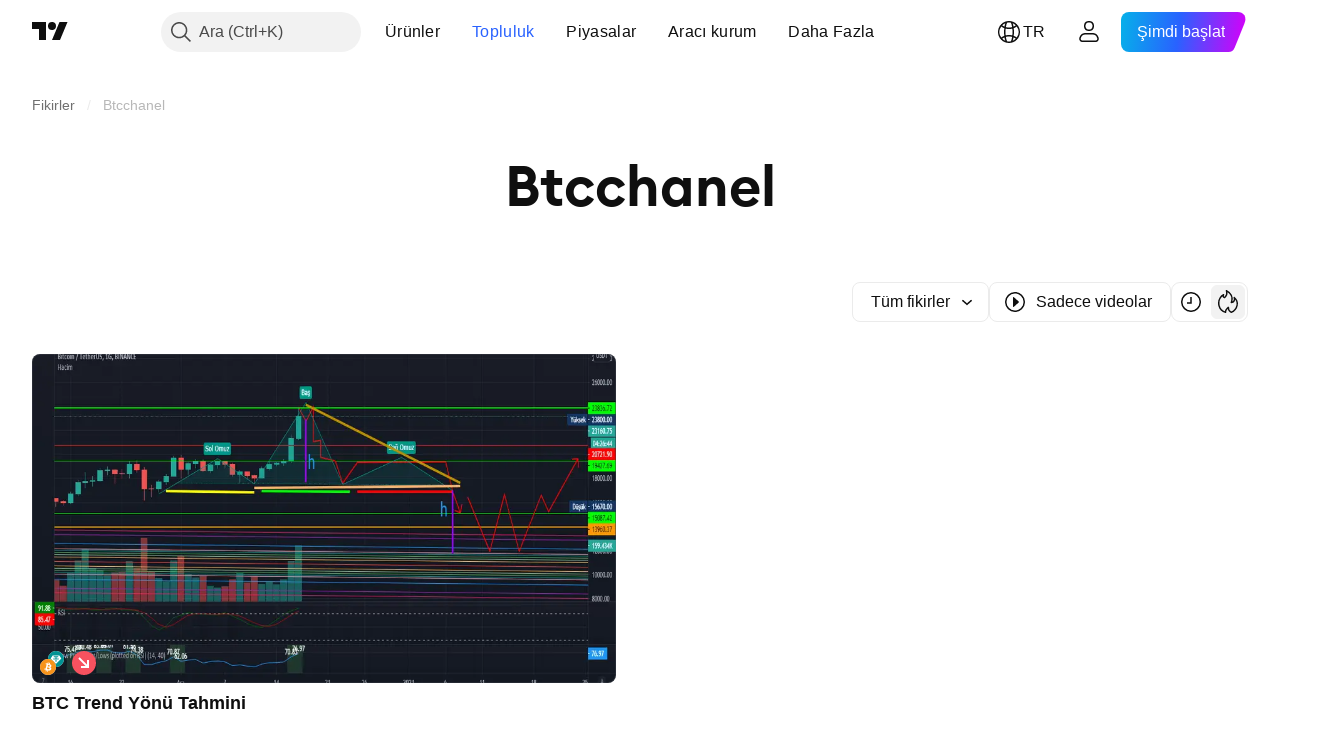

--- FILE ---
content_type: text/css; charset=utf-8
request_url: https://static.tradingview.com/static/bundles/6133.2dae60a90526a493d165.css
body_size: -92
content:
.tv-content{flex:1 0 auto}.tv-content__content-block{padding:70px 0}.tv-content__highlight-background{background:var(--color-bg-highlight)}.tv-search-highlight{color:var(--color-banana-yellow-900)}

--- FILE ---
content_type: application/javascript; charset=utf-8
request_url: https://static.tradingview.com/static/bundles/70241.31f2e79ff43b8502ab4c.js
body_size: 27377
content:
(self.webpackChunktradingview=self.webpackChunktradingview||[]).push([[70241],{399721:e=>{e.exports={beta:"beta-WnU4SSJX",new:"new-WnU4SSJX",updated:"updated-WnU4SSJX",ep:"ep-WnU4SSJX"}},405353:e=>{e.exports={"css-value-categories-width":"268px","css-value-subcategories-width":"220px","css-value-extra-width":"252px"}},228420:e=>{e.exports={"css-value-categories-width":"268px","css-value-subcategories-width":"220px","css-value-extra-width":"252px",menuBox:"menuBox-bWyNMkwZ",reversed:"reversed-bWyNMkwZ",menuWrap:"menuWrap-bWyNMkwZ",scrollWrap:"scrollWrap-bWyNMkwZ",categories:"categories-bWyNMkwZ",menuItemHeader:"menuItemHeader-bWyNMkwZ",categoriesBroker:"categoriesBroker-bWyNMkwZ",categoriesExtra:"categoriesExtra-bWyNMkwZ",subcategories:"subcategories-bWyNMkwZ",extra:"extra-bWyNMkwZ",menuItem:"menuItem-bWyNMkwZ",active:"active-bWyNMkwZ",menuItemWrap:"menuItemWrap-bWyNMkwZ",showFocusRing:"showFocusRing-bWyNMkwZ",beta:"beta-bWyNMkwZ",new:"new-bWyNMkwZ",competition:"competition-bWyNMkwZ",icon:"icon-bWyNMkwZ",iconWrapper:"iconWrapper-bWyNMkwZ",dropArrow:"dropArrow-bWyNMkwZ",description:"description-bWyNMkwZ",rowMenuItem:"rowMenuItem-bWyNMkwZ",menuItemWithArrow:"menuItemWithArrow-bWyNMkwZ",menuItemInfo:"menuItemInfo-bWyNMkwZ",indentTop:"indentTop-bWyNMkwZ",alignStart:"alignStart-bWyNMkwZ",focusRing:"focusRing-bWyNMkwZ"}},916960:e=>{e.exports={container:"container-d9irzdVW"}},202352:e=>{e.exports={banner:"banner-xj1V7acY",icon:"icon-xj1V7acY",text:"text-xj1V7acY"}},851687:e=>{e.exports={logo:"logo-pIAE7Q3Y",info:"info-pIAE7Q3Y",name:"name-pIAE7Q3Y",ratingWrapper:"ratingWrapper-pIAE7Q3Y",rating:"rating-pIAE7Q3Y",starsWrapper:"starsWrapper-pIAE7Q3Y"}},512892:e=>{e.exports={badge:"badge-Xd_XXiNE"}},337460:e=>{e.exports={item:"item-ETUiIykR",showFocusRing:"showFocusRing-ETUiIykR",active:"active-ETUiIykR"}},76087:e=>{e.exports={title:"title-cMA2aoAB"}},868932:e=>{e.exports={ticker:"ticker-txfNskje",wrapper:"wrapper-txfNskje",head:"head-txfNskje",body:"body-txfNskje",title:"title-txfNskje",titleWrap:"titleWrap-txfNskje",logo:"logo-txfNskje",lastWrapper:"lastWrapper-txfNskje",statusWrap:"statusWrap-txfNskje",last:"last-txfNskje",change:"change-txfNskje",growing:"growing-txfNskje",up:"up-txfNskje",falling:"falling-txfNskje",down:"down-txfNskje",dataMode:"dataMode-txfNskje",statusIcon:"statusIcon-txfNskje",customIcon:"customIcon-txfNskje",currencyWrapper:"currencyWrapper-txfNskje",currency:"currency-txfNskje"}},238565:e=>{e.exports={}},315070:e=>{e.exports={menuWrap:"menuWrap-Kq3ruQo8",isMeasuring:"isMeasuring-Kq3ruQo8",scrollWrap:"scrollWrap-Kq3ruQo8",momentumBased:"momentumBased-Kq3ruQo8",menuBox:"menuBox-Kq3ruQo8",isHidden:"isHidden-Kq3ruQo8"}},406193:(e,t,n)=>{"use strict";n.d(t,{BadgeStatus:()=>c});var r=n(50959),o=n(497754),a=n.n(o),i=n(377454),s=n(399721),l=n.n(s);function c(e){const{type:t,className:n,tooltip:o,size:s=i.BadgeSize.XSmall}=e,c={beta:"Beta",new:"New",updated:"Updated",ep:"EP"};return r.createElement(i.Badge,{className:a()(l()[t],o&&"apply-common-tooltip",n),size:s,title:o},c[t])}},940194:(e,t,n)=>{"use strict"
;function r(e,t,n,r,o){function a(o){if(e>o.timeStamp)return;const a=o.target;void 0!==n&&null!==t&&null!==a&&a.ownerDocument===r&&(t.contains(a)||n(o))}return o.click&&r.addEventListener("click",a,!1),o.mouseDown&&r.addEventListener("mousedown",a,!1),o.touchEnd&&r.addEventListener("touchend",a,!1),o.touchStart&&r.addEventListener("touchstart",a,!1),()=>{r.removeEventListener("click",a,!1),r.removeEventListener("mousedown",a,!1),r.removeEventListener("touchend",a,!1),r.removeEventListener("touchstart",a,!1)}}n.d(t,{addOutsideEventListener:()=>r})},385806:(e,t,n)=>{"use strict";n.d(t,{useOutsideEvent:()=>i});var r=n(50959),o=n(774218),a=n(940194);function i(e){const{click:t,mouseDown:n,touchEnd:i,touchStart:s,handler:l,reference:c}=e,u=(0,r.useRef)(null),d=(0,r.useRef)("undefined"==typeof window?0:new window.CustomEvent("timestamp").timeStamp);return(0,o.useIsomorphicLayoutEffect)((()=>{const e={click:t,mouseDown:n,touchEnd:i,touchStart:s},r=c?c.current:u.current;return(0,a.addOutsideEventListener)(d.current,r,l,document,e)}),[t,n,i,s,l]),c||u}},600586:(e,t,n)=>{"use strict";n.d(t,{MenuWidthContext:()=>r});const r=n(50959).createContext({setMenuMaxWidth:!1})},906481:(e,t,n)=>{"use strict";n.d(t,{SubmenuContext:()=>o,SubmenuHandler:()=>a});var r=n(50959);const o=r.createContext(null);function a(e){const[t,n]=(0,r.useState)(null),a=(0,r.useRef)(null),i=(0,r.useRef)(new Map);return(0,r.useEffect)((()=>()=>{null!==a.current&&clearTimeout(a.current)}),[]),r.createElement(o.Provider,{value:{current:t,setCurrent:function(e){null!==a.current&&(clearTimeout(a.current),a.current=null);null===t?n(e):a.current=setTimeout((()=>{a.current=null,n(e)}),100)},registerSubmenu:function(e,t){return i.current.set(e,t),()=>{i.current.delete(e)}},isSubmenuNode:function(e){return Array.from(i.current.values()).some((t=>t(e)))}}},e.children)}},52120:(e,t,n)=>{"use strict";n.d(t,{castToRating:()=>o});var r=n(444372);function o(e){if(0===e)return{value:0,stars:0,formatted:"0.0",title:""};const{ratingMapNaming:t,ratingScale:o,ratingLowestScale:i,ratingHighestScale:s}=function(){const e=new Map([[1.4,[1,r.t(null,{context:"rating"},n(943639))]],[1.9,[1.5,r.t(null,{context:"rating"},n(943639))]],[2.4,[2,r.t(null,{context:"rating"},n(943639))]],[2.9,[2.5,r.t(null,{context:"rating"},n(943639))]],[3.4,[3,r.t(null,{context:"rating"},n(823543))]],[3.7,[3.5,r.t(null,{context:"rating"},n(584549))]],[4.1,[4,r.t(null,{context:"rating"},n(271144))]],[4.3,[4,r.t(null,{context:"rating"},n(916581))]],[4.4,[4.5,r.t(null,{context:"rating"},n(488272))]],[4.5,[4.5,r.t(null,{context:"rating"},n(100586))]],[5,[5,r.t(null,{context:"rating"},n(116056))]]]),t=[...e.keys()];return{ratingMapNaming:e,ratingScale:t,ratingLowestScale:t[0],ratingHighestScale:t[t.length-1]}}(),l=Math.max(i,Math.min(s,Math.round(10*e)/10)),c=o.find((e=>l<=e)),[u,d]=t.get(c);return{value:e,formatted:a(l),stars:u,title:d}}function a(e){return(Math.round(10*e)/10).toFixed(1)}},262144:(e,t,n)=>{"use strict";n.d(t,{trackChristmasRecapEvent:()=>o});var r=n(776734);async function o(e,t,n,o){
const a=await(0,r.getTracker)();a?.trackChristmasRecapEvent({action:e,element:t,source:n||window.location.pathname,first_argument:o})}},454174:(e,t,n)=>{"use strict";n.d(t,{ErrorBoundary:()=>a});var r=n(50959);const o=(0,n(735566).getLogger)("ErrorBoundary");class a extends r.Component{constructor(){super(...arguments),this.state={hasError:!1}}componentDidCatch(e){this.props.onError?this.props.onError(e):o.logError(e.message)}render(){return this.state.hasError?r.createElement(r.Fragment,null,this.props.fallback):this.props.withSuspense?r.createElement(r.Suspense,{fallback:this.props.fallback},this.props.children):r.createElement(r.Fragment,null,this.props.children)}static getDerivedStateFromError(e){return{hasError:!0}}}},130590:(e,t,n)=>{"use strict";n.d(t,{useBackStackReset:()=>a,useCloseOnHamburgerButtonBreakpoint:()=>s,useCloseOnLoginChange:()=>i});var r=n(50959),o=n(586240);function a(e,t){(0,r.useEffect)((()=>{e||t()}),[e])}function i(e){(0,r.useEffect)((()=>(window.loginStateChange.subscribe(null,e),()=>{window.loginStateChange.unsubscribe(null,e)})),[e])}function s(e){(0,r.useEffect)((()=>{const t=window.matchMedia(o["media-mf-laptop"]);return t.addEventListener("change",e),()=>{t.removeEventListener("change",e)}}),[e])}},524932:(e,t,n)=>{"use strict";n.d(t,{trackDropdownOpen:()=>a,trackItemClick:()=>i,trackPaperCompetitionEvent:()=>s,trackTickerClick:()=>o});var r=n(345848);function o(e,t){(0,r.trackEvent)("Main menu symbols",t,e)}function a(e){(0,r.trackEvent)("GUI","MainMenuShowDropdown",e)}function i(e,t){(0,r.trackEvent)("Main menu",e,t)}function s(){(0,r.trackEvent)("Paper Competition","the leap community")}},401336:(e,t,n)=>{"use strict";n.d(t,{getBanners:()=>x,getDesktopMainMenuCategories:()=>w,getIconsBanner:()=>f});var r=n(125909),o=n(650151),a=n(544017),i=n(125226),s=n(993178),l=n(941887),c=n(147559),u=n(251399),d=n(706234),h=n(699600),m=n(434104),g=n(466025);const p={"broker-awards":c,"brokers-compare-review":u,screener:d,"news-flow":h,"yield-curves":m,"macro-maps":g};function f(e){return p[e]}let v=null;function w(){return v||(v=E((0,a.getMainMenuCategories)(),!0)),v}const b=new Set(["markets-all","more-pine-editor"]);function E(e,t){const n=[];for(const o of e)if("section"in o)n.push({section:o.section,banners:x(o),children:o.children&&E(o.children,!1)});else{if(o.id&&b.has(o.id))continue;const e={...(0,r.default)(o,["id","name","new","beta","url","target","rel","watchlists"]),children:o.children&&E(o.children,!1),banners:x(o),rootTrackId:t?o.id:void 0,trackLabel:o.url,icon:o.id&&l.icons[o.id],description:o.id&&l.description[o.id]};(0,i.isFeatureEnabled)("news_screener_page_client")&&e.banners.some(y)&&e.watchlists?.splice(-1),n.push(e)}return n}const y=e=>"news-flow"===e.type;function x(e){if(!e.banners)return[];const t=[];return e.banners.forEach((e=>{e.broker_data&&t.push(e.broker_data.slug_name)})),e.banners.filter(C).map((e=>{const n=e.broker_data&&{...e.broker_data,user:{...e.broker_data.user,pictureUrl:e.broker_data.user.picture_url},logoSquare:e.broker_data.logo_square,
ratingDetails:e.broker_data.rating_details,onTrackFeaturedPlacement:e.broker_data.is_featured?()=>(0,s.trackFeaturedBrokerPlacement)("click","brokers-dropdown-menu",(0,o.ensureDefined)(e.broker_data).slug_name,t):void 0,isFeatured:e.broker_data.is_featured};return{...(0,r.default)(e,["id","text","url","rel","target","type","name"]),icon:p[e.type],brokerData:n}}))}function C(e){return"news-flow"!==e.type||(0,i.isFeatureEnabled)("news_screener_page_client")}},592487:(e,t,n)=>{"use strict";n.d(t,{getBannerId:()=>a,getCategoriesIds:()=>c,getExtraitemsIds:()=>s,getSubcategoriesAndExtraitemsIds:()=>l,getSubcategoriesIds:()=>i,getSubcategoryId:()=>o});var r=n(50959);function o(e){return e.id||`${e.url}-${e.name}`}function a(e){return e.brokerData?e.brokerData.name:e.url}function i(e){return e.reduce(((e,t)=>{if("section"in t){const n=[];(t.children||[]).forEach((e=>{const t=o(e);n.push(t),e.children&&n.push(`${t}-arrow`)}));const r=(t.banners||[]).map((e=>a(e)));return e.push(...n,...r),e}const n=o(t);return e.push(n),t.children&&e.push(`${n}-arrow`),e}),[])}function s(e){if(!e)return[];return[...(e.watchlists||[]).map((e=>e.proName)),...(e.banners||[]).map((e=>a(e)))]}function l(e,t){return(0,r.useMemo)((()=>[...i(e),...s(t)]),[e,t])}function c(e){return(0,r.useMemo)((()=>i(e)),[e])}},941887:(e,t,n)=>{"use strict";n.d(t,{description:()=>A,icons:()=>N});var r=n(444372),o=n(125226),a=n(937696),i=n(306729),s=n(398164),l=n(345305),c=n(453046),u=n(675466),d=n(786724),h=n(809454),m=n(543325),g=n(777567),p=n(898304),f=n(656394),v=n(305804),w=n(569438),b=n(900868),E=n(753804),y=n(953943),x=n(237480),C=n(152131),k=n(173735),M=n(466025),S=n(719126),_=n(634840);const N={"products-chart":i,"products-screeners":b,"products-options":s,"products-fundamental-graphs":l,"community-paper-competition":c,"community-overview":u,"community-ideas":f,"community-education":m,"community-scripts":E,"markets-research-countries":d,"markets-research-news":v,"markets-research-overview":y,"news-flow":w,"brokers-compare":S,"open-account":a,"broker-awards":c,"more-help-center":p,"more-downloads":h,"more-for-business":g,calendars:x,"yield-curves":C,"macro-maps":M,portfolios:k};Object.defineProperty(N,"all-brokers",{get:()=>(0,o.isFeatureEnabled)("enable_broker_comparison_pages")?_:S,enumerable:!0,configurable:!0});const A={"products-chart":r.t(null,void 0,n(921568)),"community-paper-competition":r.t(null,void 0,n(705109)),"community-education":r.t(null,void 0,n(86883))}},401668:(e,t,n)=>{"use strict";n.d(t,{MainMenuBannerAwards:()=>s});var r=n(50959),o=n(444372),a=n(125226),i=n(916960);function s(){const e=function(){if((0,a.isFeatureEnabled)("broker_awards_vote_2025"))return o.t(null,void 0,n(551677));return o.t(null,void 0,n(297025))}();return e?r.createElement("div",{className:i.container},e):r.createElement(r.Fragment,null)}},595858:(e,t,n)=>{"use strict";n.d(t,{MainMenuBrokerBannerItem:()=>u});var r=n(50959),o=n(362517),a=n(874909),i=n(349896),s=n(602305),l=n(202352),c=n(851687);function u(e){
const{id:t,name:n,ratingDetails:u,logoSquare:d,user:h,showFocusRing:m,onTrackFeaturedPlacement:g,reference:p,eventsBanner:f,isActive:v,isFeatured:w}=e,b=(0,s.getUserProfilePath)({username:h.username,is_broker:!0});return r.createElement(o.MainMenuExtraItem,{className:l.banner,href:b,ref:p,onClick:w?g:void 0,showFocusRing:m,mainMenuDropdownTrackId:t,isActive:v,eventsBanner:f},r.createElement("img",{alt:"",src:d||h.pictureUrl,className:c.logo}),r.createElement("div",{className:c.info},r.createElement("div",{className:c.name},n),r.createElement("div",{className:c.ratingWrapper},r.createElement("span",{className:c.rating},u.formatted),r.createElement("div",{className:c.starsWrapper},r.createElement(a.StarsRating,{stars:u.stars,size:i.Size.Small,isInteractive:!1})))))}},544017:(e,t,n)=>{"use strict";n.d(t,{getMainMenuCategories:()=>s,getMainMenuSchemeAnalytics:()=>u});var r=n(650151),o=n(588948),a=n(125226);let i=null;function s(){return i||(i=(0,r.ensureDefined)((0,o.getFreshInitData)().mainMenuCategories)),(0,a.isFeatureEnabled)("news_screener_page_client")||l("news-flow",i),(0,a.isFeatureEnabled)("portfolios_page")||l("portfolios",i),i}function l(e,t){for(const[n,r]of t.entries()){if("id"in r&&r.id===e){t.splice(n,1);break}r.children&&l(e,r.children)}}let c=null;function u(){return c||(c=h(s())),c}const d=(e,t)=>e in t;function h(e,t=null){let n={};return e.forEach((e=>{const r="section"in e;r||(n[e.id]={parent:t||null,name:e.name_analytic||("name"in e?e.name:""),level:t?t.level+1:1}),["children","watchlists","banners"].forEach((o=>{o in e&&d(o,e)&&e[o]&&(n={...n,...h(e[o],r?t:"id"in e?n[e.id]:null)})}))})),n}},410549:(e,t,n)=>{"use strict";n.d(t,{MainMenuChristmasRecapBadge:()=>l});var r=n(50959),o=n(497754),a=n(338561),i=n(377454),s=n(512892);function l(e){return r.createElement(i.Badge,{className:o(e.className,s.badge),size:i.BadgeSize.Small},a.t(null,void 0,n(129840)))}},362517:(e,t,n)=>{"use strict";n.d(t,{MainMenuExtraItem:()=>i});var r=n(50959),o=n(497754),a=n(337460);const i=r.forwardRef(((e,t)=>r.createElement("a",{target:e.target,ref:t,rel:e.rel,onClick:e.onClick,"data-main-menu-dropdown-track-id":e.mainMenuDropdownTrackId,className:o(a.item,e.showFocusRing&&a.showFocusRing,e.isActive&&a.active,e.className),href:e.href,"data-menu-extra-item":!0,...e.eventsBanner||{}},e.children)))},824510:(e,t,n)=>{"use strict";n.d(t,{MainMenuSection:()=>a});var r=n(50959),o=n(76087);function a(e){return r.createElement(r.Fragment,null,r.createElement("div",{className:o.title},e.title),e.children)}},954414:(e,t,n)=>{"use strict";n.d(t,{showCountrySelectFromMenu:()=>a});var r=n(444372),o=n(143517);async function a(){const[{getCountry:e},{markets:t},{openMarketDialogImpl:a}]=await Promise.all([n.e(6159).then(n.bind(n,186366)),Promise.all([n.e(22303),n.e(45397)]).then(n.bind(n,210400)),Promise.all([n.e(42791),n.e(10648),n.e(6739),n.e(91565),n.e(88356),n.e(43863),n.e(3666),n.e(39622),n.e(68448),n.e(97927),n.e(9524),n.e(37548),n.e(34568),n.e(4485),n.e(62526),n.e(13810),n.e(48731),n.e(46174)]).then(n.bind(n,685369))])
;a(r.t(null,void 0,n(604074)),function(){const a={value:"entire_world",name:r.t(null,void 0,n(537396)),desc:"",group:o.MarketGroup.Custom,country:"ww",url:"/markets/"},i=t.map((t=>{const n=t.country?e(t.country):null,r=n?.marketRoute;return{...t,url:r?`/markets/${r}`:void 0,desc:""}}));return[a,...i]}(),void 0,void 0)}},608645:(e,t,n)=>{"use strict";n.d(t,{getSpecialClassNamesForMenuItems:()=>o});const r=new Set(["more-downloads","features"]);function o(e){if(e)return r.has(e)?"i-hidden-on-tvdesktop":void 0}},685374:(e,t,n)=>{"use strict";n.d(t,{languageDialogSnowplowEventTrack:()=>o});var r=n(776734);function o(e){(0,r.getTracker)().then((async t=>{t&&t.trackLanguageSelectorEvent(e)}))}},211676:(e,t,n)=>{"use strict";n.r(t),n.d(t,{LanguageDialogSource:()=>u,openLanguageDialogImpl:()=>d});var r=n(50959),o=n(685374);const a=r.lazy((async()=>({default:(await Promise.all([n.e(10648),n.e(62419),n.e(29903),n.e(62156),n.e(14544),n.e(31069),n.e(85379),n.e(14142),n.e(71154),n.e(20075),n.e(94017)]).then(n.bind(n,704315))).LanguageDialog})));function i(e){return r.createElement(r.Suspense,{fallback:null},r.createElement(a,{...e}))}var s=n(631456);let l=null,c=null;var u;function d(e,t,n,a){function u(){a&&a(),l&&(c?.unmount(),l=null)}l?u():(l=document.createElement("div"),(0,o.languageDialogSnowplowEventTrack)({action:"click",source:t}),c=(0,s.createReactRoot)(r.createElement(i,{onClose:u,elementButton:e,source:t,isForcedDark:n}),l))}!function(e){e.header="header",e.footer="footer"}(u||(u={}))},931645:(e,t,n)=>{"use strict";function r(e,t,r=!1,o){return Promise.resolve().then(n.bind(n,211676)).then((n=>n.openLanguageDialogImpl(e,t,r,o)))}n.d(t,{openLanguageDialog:()=>r})},143517:(e,t,n)=>{"use strict";var r;n.d(t,{MarketGroup:()=>r}),function(e){e.Custom="Custom",e.EntireWorld="Entire World",e.NorthAmerica="North America",e.Europe="Europe",e.MiddleEastAfrica="Middle East / Africa",e.MexicoSouthAmerica="Mexico and South America",e.AsiaPacific="Asia / Pacific",e.Worldwide="Worldwide",e.G20="G20"}(r||(r={}))},349896:(e,t,n)=>{"use strict";var r,o,a;n.d(t,{Size:()=>r,StarColor:()=>a,StarFill:()=>o}),function(e){e.XSmall="xsmall",e.Small="small",e.XMedium="xmedium",e.Medium="medium",e.Large="large"}(r||(r={})),function(e){e.Full="full",e.Half="half",e.Empty="empty",e.Hidden="hidden"}(o||(o={})),function(e){e.White="white",e.Black="black",e.Auto="auto"}(a||(a={}))},601663:(e,t,n)=>{"use strict";n.d(t,{Star:()=>c,getGradientId:()=>w,isEmptyFillStar:()=>v});var r=n(50959),o=n(497754),a=n.n(o),i=n(650151),s=n(900608),l=n(349896);n(238565);function c(e){const{starFill:t,size:n,color:o=l.StarColor.Auto,disabled:i,id:s,onClick:c}=e,p=!i&&function(e){return e===l.StarFill.Full}(t),f=!i&&function(e){return e===l.StarFill.Half}(t),v=function(e){return e===l.StarFill.Hidden}(t),w=f?s:void 0;return r.createElement("span",{
className:a()("tv-stars-rating-block__item",o!==l.StarColor.Auto&&`tv-stars-rating-block__item--color-${o}`,p&&"tv-stars-rating-block__item--fill",v&&"tv-stars-rating-block__item--hidden",`tv-stars-rating-block__item--${n}`,i&&"tv-stars-rating-block__item--disabled"),onClick:c},function(e,t){switch(e){case l.Size.XSmall:return r.createElement(u,{gradientId:t});case l.Size.Small:return r.createElement(d,{gradientId:t});case l.Size.XMedium:return r.createElement(h,{gradientId:t});case l.Size.Medium:return r.createElement(m,{gradientId:t});case l.Size.Large:return r.createElement(g,{gradientId:t});default:return r.createElement(r.Fragment,null)}}(n,w))}function u(e){const t=e.gradientId?f(e.gradientId):void 0;return r.createElement("svg",{width:"13",height:"14",viewBox:"0 0 13 14",xmlns:"http://www.w3.org/2000/svg",style:t},t&&r.createElement(p,{gradientId:(0,i.ensureDefined)(e.gradientId)}),r.createElement("path",{d:"M6.5 1.62978L7.96193 4.59198L8.07827 4.8277L8.3384 4.8655L11.6074 5.34051L9.24193 7.64626L9.05369 7.82975L9.09813 8.08883L9.65654 11.3446L6.73267 9.80743L6.5 9.68511L6.26733 9.80743L3.34346 11.3446L3.90187 8.08883L3.94631 7.82975L3.75807 7.64626L1.39261 5.34051L4.6616 4.8655L4.92173 4.8277L5.03807 4.59198L6.5 1.62978Z"}))}function d(e){const t=e.gradientId?f(e.gradientId):void 0;return r.createElement("svg",{width:"16",height:"15",viewBox:"0 0 16 15",xmlns:"http://www.w3.org/2000/svg",style:t},t&&r.createElement(p,{gradientId:(0,i.ensureDefined)(e.gradientId)}),r.createElement("path",{d:"M8 1.12l2.03 4.04.11.24.26.03 4.51.65-3.26 3.13-.19.19.05.26.77 4.43L8.23 12 8 11.87l-.23.12-4.05 2.1.77-4.43.05-.26-.2-.19L1.1 6.08l4.5-.65.27-.03.11-.24L8 1.12z"}))}function h(e){const t=e.gradientId?f(e.gradientId):void 0;return r.createElement("svg",{width:"18",height:"18",viewBox:"0 0 18 18",xmlns:"http://www.w3.org/2000/svg",style:t},t&&r.createElement(p,{gradientId:(0,i.ensureDefined)(e.gradientId)}),r.createElement("path",{d:"m9 1.5 2.08 4.55 4.92.6-3.63 3.42.89 4.93L9 12.56 4.74 15l.88-4.93L2 6.66l4.91-.6L9 1.5Z"}))}function m(e){const t=e.gradientId?f(e.gradientId):void 0;return r.createElement("svg",{width:"19",height:"17",viewBox:"0 0 19 17",xmlns:"http://www.w3.org/2000/svg",style:t},t&&r.createElement(p,{gradientId:(0,i.ensureDefined)(e.gradientId)}),r.createElement("path",{d:"M9.7.1113l2.7742 5.4864 6.2035.8797-4.4889 4.2705 1.0597 6.0301-5.5486-2.847-5.5485 2.847 1.0597-6.0301L.722 6.4774l6.2036-.8797L9.6999.1113z"}))}function g(e){const t=e.gradientId?f(e.gradientId):void 0;return r.createElement("svg",{width:"30",height:"28",viewBox:"0 0 30 28",xmlns:"http://www.w3.org/2000/svg",style:t},t&&r.createElement(p,{gradientId:(0,i.ensureDefined)(e.gradientId)}),r.createElement("path",{d:"M15.01 1l3.86 7.64c.3.59.87.99 1.51 1.08L29 10.94l-6.2 5.9a2 2 0 00-.6 1.8L23.68 27a.04.04 0 01-.01.01h-.01l-7.73-3.97a2 2 0 00-1.84 0L6.35 27h-.02l1.47-8.36a2 2 0 00-.59-1.8l-6.2-5.9 8.6-1.22c.65-.1 1.22-.5 1.52-1.08L14.99 1a.04.04 0 01.02 0z",strokeWidth:2}))}function p(e){
return r.createElement("defs",null,r.createElement("linearGradient",{id:e.gradientId,gradientTransform:"rotate(20)"},r.createElement("stop",{offset:"65%",className:"stop-color-left"}),r.createElement("stop",{offset:"65%",className:"stop-color-right"})))}function f(e){return{fill:`url('#${e}')`}}function v(e){return e===l.StarFill.Empty}function w(e,t){return e&&t?`tv-star-rating-linear-gradient-50-${e}-${t}`:`tv-star-rating-linear-gradient-50-${(0,s.randomHashN)(4)}`}},874909:(e,t,n)=>{"use strict";n.d(t,{StarsRating:()=>c});var r=n(50959),o=n(497754),a=n.n(o),i=n(349896),s=n(601663),l=n(52120);n(238565);function c(e){const{stars:t,size:n,id:o,isInteractive:c,disabled:u,hideEmptyStars:d,className:h,color:m,onClick:g}=e,p=[];for(let e=5;e>0;e--){let a=e<=t?i.StarFill.Full:i.StarFill.Empty;const h=(0,s.getGradientId)(o,e);let f;if((0,s.isEmptyFillStar)(a)&&(a=Math.abs(e-t)<=.5?i.StarFill.Half:i.StarFill.Empty,d&&(0,s.isEmptyFillStar)(a)&&(a=i.StarFill.Hidden)),!u&&c&&g){const t=(0,l.castToRating)(e).stars;f=()=>g(t)}p.push(r.createElement(s.Star,{key:e,id:h,onClick:f,starFill:a,size:n,color:m,disabled:u}))}return r.createElement("span",{className:a()(h,"tv-stars-rating-block",c&&"tv-stars-rating-block--interactive")},p)}},971946:(e,t,n)=>{"use strict";n.d(t,{initAccountDeletionInitiatedNotification:()=>a,showAccountDeletionCancelledNotification:()=>o});var r=n(588948);n(659863);async function o(){const{creteAccountDeletionCancelledToast:e}=await Promise.all([n.e(23876),n.e(26184),n.e(29903),n.e(67007),n.e(32945),n.e(34239)]).then(n.bind(n,721104));e()}async function a(){const e=(0,r.getFreshInitData)().days_to_deactivation;window.is_authenticated&&null!=e&&async function({daysToDeactivation:e,onDeletionCancel:t}){const{creteAccountDeletionInitiatedToast:r}=await Promise.all([n.e(54421),n.e(26184),n.e(29903),n.e(67007),n.e(32945),n.e(51199)]).then(n.bind(n,420895));r({daysToDeactivation:e,onDeletionCancel:t})}({daysToDeactivation:e,onDeletionCancel:o})}},531327:(e,t,n)=>{"use strict";function r(e){return o()?0:a()?45:Math.min(Math.max(e,45),450)}n.d(t,{getWidgetBarPadding:()=>r,isWidgetBarFullscreen:()=>o});const o=()=>!window.matchMedia("(min-width: 768px)").matches,a=()=>!window.matchMedia("(min-width: 1280px)").matches},428301:(e,t,n)=>{"use strict";async function r(){const e=(await Promise.all([n.e(88093),n.e(28908)]).then(n.bind(n,94468))).getTrackerInstance();return e||null}n.d(t,{getUIEventsModuleTracker:()=>r})},993178:(e,t,n)=>{"use strict";n.d(t,{getListNeighboringBrokers:()=>a,trackFeaturedBrokerPlacement:()=>o});var r=n(776734);function o(e,t,n,o){(0,r.getTracker)().then((r=>{r&&r.trackFeaturedBrokerPlacementEvent({source:t,action:e,broker:n,broker_list:o})}))}function a(e,t){return e.map((e=>e.slug_name)).filter((e=>e!==t))}},485800:(e,t,n)=>{"use strict";n.d(t,{useFocusOnRender:()=>l,useMenuKeyboardSupport:()=>c});var r=n(50959),o=n(470316),a=n(574823),i=n(507017),s=n(680574);const l=({predicate:e,dependencies:t=[],ref:n,delay:o}={})=>{const a=r.isValidElement(n)?n:r.useRef(null);return(0,
r.useEffect)((()=>{e&&!e()||("number"!=typeof o?a.current?.focus():setTimeout((()=>{a.current?.focus()}),o))}),t),a};function c({itemsRefs:e,itemsIds:t,onExitContainer:n,exitOnTab:l,exitOnArrowUp:c=!0,loop:u=!1,initiallyFocused:d,onFailPrev:h,onFailNext:m,orientation:g}){const[p,f]=(0,r.useState)(d??null);function v(e){const n=t.indexOf(e);if(-1!==n)return t[n+1]}function w(e){const n=t.indexOf(e);if(-1!==n)return t[n-1]}function b(t,n){let r=n(t);if(!r)return[];let o=e.current.get(r);return o||([r,o]=b(r,n)),r&&o?[r,o]:[]}function E(){n&&n()}const y=l?[40]:[40,9],x=l?[38]:[38,o.Modifiers.Shift+9],C=(0,i.useItemsKeyboardNavigation)(g,s.isRtl,t,(function(e){return p===e}),(function(t,n){let r=t,o=e.current.get(t);if(!o)switch(n){case"next":[r,o]=b(t,v);break;case"previous":[r,o]=b(t,w)}o&&r&&(o.focus(),f(r))}),u,{next:y,previous:x},{onFailNext:m,onFailPrev:h}),k=(0,a.useKeyboardActionHandler)([38],E,(()=>c&&(!p||p===t[0]))),M=(0,a.useKeyboardActionHandler)([9,o.Modifiers.Shift+9],E,(()=>l&&!!n));return(0,r.useEffect)((()=>f(d??null)),[t]),{onKeyDown:(0,a.useKeyboardEventHandler)([k,M,C]),focusItemById:function(t){const n=e.current.get(t);return!!n&&(n.focus(),f(t),!0)},focusedItemId:p}}},574823:(e,t,n)=>{"use strict";n.d(t,{useKeyboardActionHandler:()=>r.useKeyboardActionHandler,useKeyboardClose:()=>r.useKeyboardClose,useKeyboardEventHandler:()=>r.useKeyboardEventHandler,useKeyboardOpen:()=>r.useKeyboardOpen,useKeyboardToggle:()=>r.useKeyboardToggle});var r=n(283657)},377318:(e,t,n)=>{"use strict";n.d(t,{MenuContext:()=>r});const r=n(50959).createContext(null)},175071:(e,t,n)=>{"use strict";n.d(t,{DEFAULT_MENU_THEME:()=>f,Menu:()=>v});var r=n(50959),o=n(497754),a=n.n(o),i=n(650151),s=n(462140),l=n(859457),c=n(670797),u=n(224743),d=n(351290),h=n(799786),m=n(906481),g=n(377318),p=n(315070);const f=p;class v extends r.PureComponent{constructor(e){super(e),this._containerRef=null,this._scrollWrapRef=null,this._raf=null,this._scrollRaf=null,this._scrollTimeout=void 0,this._manager=new d.OverlapManager,this._hotkeys=null,this._scroll=0,this._handleContainerRef=e=>{this._containerRef=e,this.props.reference&&("function"==typeof this.props.reference&&this.props.reference(e),"object"==typeof this.props.reference&&(this.props.reference.current=e))},this._handleScrollWrapRef=e=>{this._scrollWrapRef=e,"function"==typeof this.props.scrollWrapReference&&this.props.scrollWrapReference(e),"object"==typeof this.props.scrollWrapReference&&(this.props.scrollWrapReference.current=e)},this._handleCustomRemeasureDelegate=()=>{this._resizeForced(),this._handleMeasure()},this._handleMeasure=({callback:e,forceRecalcPosition:t}={})=>{if(this.state.isMeasureValid&&!t)return;const{position:n}=this.props,r=(0,i.ensureNotNull)(this._containerRef);let o=r.getBoundingClientRect();const a=document.documentElement.clientHeight,l=document.documentElement.clientWidth,c=this.props.closeOnScrollOutsideOffset??0;let u=a-0-c;const d=o.height>u;if(d){(0,i.ensureNotNull)(this._scrollWrapRef).style.overflowY="scroll",o=r.getBoundingClientRect()}
const{width:h,height:m}=o,g="function"==typeof n?n({contentWidth:h,contentHeight:m,availableWidth:l,availableHeight:a}):n,p=g?.indentFromWindow?.left??0,f=l-(g.overrideWidth??h)-(g?.indentFromWindow?.right??0),v=(0,s.clamp)(g.x,p,Math.max(p,f)),w=(g?.indentFromWindow?.top??0)+c,b=a-(g.overrideHeight??m)-(g?.indentFromWindow?.bottom??0);let E=(0,s.clamp)(g.y,w,Math.max(w,b));if(g.forbidCorrectYCoord&&E<g.y&&(u-=g.y-E,E=g.y),t&&void 0!==this.props.closeOnScrollOutsideOffset&&g.y<=this.props.closeOnScrollOutsideOffset)return void this._handleGlobalClose(!0);const y=g.overrideHeight??(d?u:void 0);this.setState({appearingMenuHeight:t?this.state.appearingMenuHeight:y,appearingMenuWidth:t?this.state.appearingMenuWidth:g.overrideWidth,appearingPosition:{x:v,y:E},isMeasureValid:!0},(()=>{this.props.doNotRestorePosition||this._restoreScrollPosition(),e&&e()}))},this._restoreScrollPosition=()=>{const e=document.activeElement,t=(0,i.ensureNotNull)(this._containerRef);if(null!==e&&t.contains(e))try{e.scrollIntoView()}catch(e){}else(0,i.ensureNotNull)(this._scrollWrapRef).scrollTop=this._scroll},this._resizeForced=()=>{this.setState({appearingMenuHeight:void 0,appearingMenuWidth:void 0,appearingPosition:void 0,isMeasureValid:void 0})},this._resize=()=>{null===this._raf&&(this._raf=requestAnimationFrame((()=>{this.setState({appearingMenuHeight:void 0,appearingMenuWidth:void 0,appearingPosition:void 0,isMeasureValid:void 0}),this._raf=null})))},this._handleGlobalClose=e=>{this.props.onClose(e)},this._handleSlot=e=>{this._manager.setContainer(e)},this._handleScroll=()=>{this._scroll=(0,i.ensureNotNull)(this._scrollWrapRef).scrollTop},this._handleScrollOutsideEnd=()=>{clearTimeout(this._scrollTimeout),this._scrollTimeout=setTimeout((()=>{this._handleMeasure({forceRecalcPosition:!0})}),80)},this._handleScrollOutside=e=>{e.target!==this._scrollWrapRef&&(this._handleScrollOutsideEnd(),null===this._scrollRaf&&(this._scrollRaf=requestAnimationFrame((()=>{this._handleMeasure({forceRecalcPosition:!0}),this._scrollRaf=null}))))},this.state={}}componentDidMount(){this._handleMeasure({callback:this.props.onOpen});const{customCloseDelegate:e=u.globalCloseDelegate,customRemeasureDelegate:t}=this.props;e.subscribe(this,this._handleGlobalClose),t?.subscribe(null,this._handleCustomRemeasureDelegate),window.addEventListener("resize",this._resize);const n=null!==this.context;this._hotkeys||n||(this._hotkeys=h.createGroup({desc:"Popup menu"}),this._hotkeys.add({desc:"Close",hotkey:27,handler:()=>{this.props.onKeyboardClose&&this.props.onKeyboardClose(),this._handleGlobalClose()}})),this.props.repositionOnScroll&&window.addEventListener("scroll",this._handleScrollOutside,{capture:!0})}componentDidUpdate(){this._handleMeasure()}componentWillUnmount(){const{customCloseDelegate:e=u.globalCloseDelegate,customRemeasureDelegate:t}=this.props;e.unsubscribe(this,this._handleGlobalClose),t?.unsubscribe(null,this._handleCustomRemeasureDelegate),window.removeEventListener("resize",this._resize),window.removeEventListener("scroll",this._handleScrollOutside,{
capture:!0}),this._hotkeys&&(this._hotkeys.destroy(),this._hotkeys=null),null!==this._raf&&(cancelAnimationFrame(this._raf),this._raf=null),null!==this._scrollRaf&&(cancelAnimationFrame(this._scrollRaf),this._scrollRaf=null),this._scrollTimeout&&clearTimeout(this._scrollTimeout)}render(){const{id:e,role:t,"aria-label":n,"aria-labelledby":o,"aria-activedescendant":i,"aria-hidden":s,"aria-describedby":u,"aria-invalid":d,children:h,minWidth:f,theme:v=p,className:b,maxHeight:E,onMouseOver:y,onMouseOut:x,onKeyDown:C,onFocus:k,onBlur:M}=this.props,{appearingMenuHeight:S,appearingMenuWidth:_,appearingPosition:N,isMeasureValid:A}=this.state,I={"--ui-kit-menu-max-width":`${N&&N.x}px`,maxWidth:"calc(100vw - var(--ui-kit-menu-max-width) - 6px)"};return r.createElement(g.MenuContext.Provider,{value:this},r.createElement(m.SubmenuHandler,null,r.createElement(c.SlotContext.Provider,{value:this._manager},r.createElement("div",{id:e,role:t,"aria-label":n,"aria-labelledby":o,"aria-activedescendant":i,"aria-hidden":s,"aria-describedby":u,"aria-invalid":d,className:a()(b,v.menuWrap,!A&&v.isMeasuring),style:{height:S,left:N&&N.x,minWidth:f,position:"fixed",top:N&&N.y,width:_,...this.props.limitMaxWidth&&I},"data-name":this.props["data-name"],"data-qa-id":this.props.dataQaId,"data-tooltip-show-on-focus":this.props["data-tooltip-show-on-focus"],ref:this._handleContainerRef,onScrollCapture:this.props.onScroll,onContextMenu:l.preventDefaultForContextMenu,tabIndex:this.props.tabIndex,onMouseOver:y,onMouseOut:x,onKeyDown:C,onFocus:k,onBlur:M},r.createElement("div",{className:a()(v.scrollWrap,!this.props.noMomentumBasedScroll&&v.momentumBased),style:{overflowY:void 0!==S?"scroll":"auto",maxHeight:E},onScrollCapture:this._handleScroll,ref:this._handleScrollWrapRef},r.createElement(w,{className:v.menuBox},h)))),r.createElement(c.Slot,{reference:this._handleSlot})))}update(e){e?this._resizeForced():this._resize()}focus(e){this._containerRef?.focus(e)}blur(){this._containerRef?.blur()}}function w(e){const t=(0,i.ensureNotNull)((0,r.useContext)(m.SubmenuContext)),n=r.useRef(null);return r.createElement("div",{ref:n,className:e.className,onMouseOver:function(e){if(!(null!==t.current&&e.target instanceof Node&&(r=e.target,n.current?.contains(r))))return;var r;t.isSubmenuNode(e.target)||t.setCurrent(null)},"data-qa-id":"menu-inner"},e.children)}v.contextType=m.SubmenuContext},320116:(e,t,n)=>{"use strict";n.d(t,{CloseDelegateContext:()=>a});var r=n(50959),o=n(224743);const a=r.createContext(o.globalCloseDelegate)},45968:(e,t,n)=>{"use strict";n.d(t,{PopupMenu:()=>h});var r=n(50959),o=n(632227),a=n(688987),i=n(707533),s=n(175071),l=n(320116),c=n(685715),u=n(385806),d=n(600586);function h(e){const{controller:t,children:n,isOpened:h,closeOnClickOutside:m=!0,doNotCloseOn:g,onClickOutside:p,onClose:f,onKeyboardClose:v,"data-name":w="popup-menu-container",dataQaId:b="popup-menu-container",closeOnScrollOutsideOffset:E,...y}=e,x=(0,r.useContext)(l.CloseDelegateContext),C=r.useContext(d.MenuWidthContext),k=(0,r.useContext)(c.RemeasureDelegateContext),M=(0,
u.useOutsideEvent)({handler:function(e){p&&p(e);if(!m)return;const t=(0,a.default)(g)?g():null==g?[]:[g];if(t.length>0&&e.target instanceof Node)for(const n of t){const t=o.findDOMNode(n);if(t instanceof Node&&t.contains(e.target))return}f()},mouseDown:!0,touchStart:!0});return h?r.createElement(i.Portal,{top:"0",left:"0",right:"0",bottom:"0",pointerEvents:"none"},r.createElement("span",{ref:M,style:{pointerEvents:"auto"}},r.createElement(s.Menu,{...y,onClose:f,onKeyboardClose:v,onScroll:function(t){const{onScroll:n}=e;n&&n(t)},customCloseDelegate:x,customRemeasureDelegate:k,ref:t,"data-name":w,dataQaId:b,limitMaxWidth:C.setMenuMaxWidth,"data-tooltip-show-on-focus":"true",closeOnScrollOutsideOffset:E},n))):null}},685715:(e,t,n)=>{"use strict";n.d(t,{RemeasureDelegateContext:()=>r});const r=n(50959).createContext(void 0)},670797:(e,t,n)=>{"use strict";n.d(t,{Slot:()=>r.Slot,SlotContext:()=>r.SlotContext});var r=n(692822)},919716:(e,t,n)=>{"use strict";n.d(t,{HorizontalAttachEdge:()=>o,HorizontalDropDirection:()=>i,VerticalAttachEdge:()=>r,VerticalDropDirection:()=>a,getPopupPositioner:()=>c});var r,o,a,i,s=n(650151);!function(e){e[e.Top=0]="Top",e[e.Bottom=1]="Bottom",e[e.AutoStrict=2]="AutoStrict"}(r||(r={})),function(e){e[e.Left=0]="Left",e[e.Right=1]="Right"}(o||(o={})),function(e){e[e.FromTopToBottom=0]="FromTopToBottom",e[e.FromBottomToTop=1]="FromBottomToTop"}(a||(a={})),function(e){e[e.FromLeftToRight=0]="FromLeftToRight",e[e.FromRightToLeft=1]="FromRightToLeft"}(i||(i={}));const l={verticalAttachEdge:r.Bottom,horizontalAttachEdge:o.Left,verticalDropDirection:a.FromTopToBottom,horizontalDropDirection:i.FromLeftToRight,verticalMargin:0,horizontalMargin:0,matchButtonAndListboxWidths:!1};function c(e,t){return n=>{const{contentWidth:c,contentHeight:u,availableHeight:d}=n,h=(0,s.ensureNotNull)(e).getBoundingClientRect(),{horizontalAttachEdge:m=l.horizontalAttachEdge,horizontalDropDirection:g=l.horizontalDropDirection,horizontalMargin:p=l.horizontalMargin,verticalMargin:f=l.verticalMargin,matchButtonAndListboxWidths:v=l.matchButtonAndListboxWidths}=t;let w=t.verticalAttachEdge??l.verticalAttachEdge,b=t.verticalDropDirection??l.verticalDropDirection;w===r.AutoStrict&&(d<h.y+h.height+f+u?(w=r.Top,b=a.FromBottomToTop):(w=r.Bottom,b=a.FromTopToBottom));const E=w===r.Top?-1*f:f,y=m===o.Right?h.right:h.left,x=w===r.Top?h.top:h.bottom,C={x:y-(g===i.FromRightToLeft?c:0)+p,y:x-(b===a.FromBottomToTop?u:0)+E};return v&&(C.overrideWidth=h.width),C}}},165810:(e,t,n)=>{"use strict";n.d(t,{trackCompetitionSnowplowEvent:()=>o});var r=n(776734);function o(e){const{element:t,action:n,competitionId:o,source:a=null}=e;(0,r.getTracker)().then((async e=>{e&&e.trackPaperCompetitionEvent({element:t,action:n,source:a,competition_id:o??null})}))}},470241:(e,t,n)=>{"use strict";n.r(t);n(226368);var r=n(50959),o=n(18182),a=n(632227),i=n(184277),s=n(638456),l=n(470316),c=n(428301);function u(e,t={}){return n=>{let o=!1;const s=document.createElement("div"),c=r.createRef(),u=function(e,t){if(e.matches(":hover"))return t(),()=>{}
;return e.addEventListener("touchstart",t,{passive:!0,once:!0}),e.addEventListener("mouseover",t,{once:!0}),()=>{e.removeEventListener("touchstart",t),e.addEventListener("mouseover",t)}}(n,w);return n.addEventListener("click",m),n.addEventListener("keydown",v),()=>{u(),a.unmountComponentAtNode(s),n.removeEventListener("click",m),n.removeEventListener("keydown",v)};function m(e){const t=(0,i.isKeyboardClick)(e);o?p(t):g(t)}function g(e=!1){o||(c.current&&h(c.current),o=!0,n.setAttribute("aria-expanded","true"),w(e),c.current&&d(c.current))}function p(e=!1){c.current&&h(c.current),o=!1,n.setAttribute("aria-expanded","false"),t.restoreFocus&&e&&n.focus(),w(e)}function f(){t.restoreFocus&&n.focus()}function v(e){if(!t.handleArrowKeys)return;const n=(0,l.hashFromEvent)(e);40===n?(g(!0),e.preventDefault()):38===n&&(p(!0),e.preventDefault())}function w(t=!1){const i="boolean"==typeof t&&t;a.render(r.createElement(e,{buttonEl:n,onClose:p,onKeyboardClose:f,isOpened:o,reference:c,showFocusRing:i}),s),n.classList.toggle("i-dropped",o)}}}async function d(e){(await(0,c.getUIEventsModuleTracker)())?.subscribe(e,"Main Menu")}async function h(e){(await(0,c.getUIEventsModuleTracker)())?.unsubscribe(e,"Main Menu")}var m=n(919716),g=n(680574);const p=(0,g.isRtl)()?{horizontalAttachEdge:m.HorizontalAttachEdge.Right,horizontalDropDirection:m.HorizontalDropDirection.FromRightToLeft}:{horizontalAttachEdge:m.HorizontalAttachEdge.Left,horizontalDropDirection:m.HorizontalDropDirection.FromLeftToRight};function f(e){const t=(0,m.getPopupPositioner)(e,{...p,verticalMargin:10});return e=>{const n=t(e),{contentWidth:r,contentHeight:o}=e,{clientWidth:a,clientHeight:i}=document.documentElement,s=n.x+r,l=a-(window.widgetbar?.resizerBridge.width.value()||0);s>l&&(n.x-=s-l);const c=i-n.y-48;return o>c&&(n.overrideHeight=c),n}}var v=n(130590),w=n(586240);const b=w["media-mf-tablet-vertical"],E=w["media-mf-tablet-landscape"],y=r.lazy((async()=>({default:(await Promise.all([n.e(67061),n.e(26184),n.e(10648),n.e(62419),n.e(32078),n.e(6739),n.e(50370),n.e(29903),n.e(24840),n.e(91565),n.e(61504),n.e(84592),n.e(84509),n.e(68650),n.e(62156),n.e(86459),n.e(58572),n.e(27877),n.e(56254),n.e(18013),n.e(88936),n.e(54123),n.e(3406),n.e(52964),n.e(14544),n.e(31069),n.e(95626),n.e(50553),n.e(75070),n.e(85379),n.e(92124),n.e(98703),n.e(65644),n.e(5605),n.e(57014),n.e(96133),n.e(85992),n.e(96614),n.e(78698),n.e(96946),n.e(78160),n.e(30931),n.e(68448),n.e(9156),n.e(72288),n.e(67498),n.e(61224),n.e(32388),n.e(8522),n.e(44491),n.e(6811),n.e(34022),n.e(9313),n.e(87844),n.e(14144),n.e(22969),n.e(26841),n.e(10657),n.e(79515),n.e(26149),n.e(58178),n.e(67932),n.e(16499),n.e(85011),n.e(18346),n.e(63043),n.e(96046),n.e(18887),n.e(52208),n.e(30734),n.e(28853),n.e(62813),n.e(90556),n.e(27005),n.e(41302),n.e(3861),n.e(64835),n.e(35456),n.e(12956),n.e(54044),n.e(12831),n.e(92483),n.e(20075),n.e(90223),n.e(65805),n.e(6671),n.e(84408),n.e(71014),n.e(3314),n.e(3170),n.e(87641),n.e(25305)]).then(n.bind(n,17911))).UserDropdownMenu}))),x=r.lazy((async()=>({
default:(await Promise.all([n.e(96915),n.e(26184),n.e(10648),n.e(62419),n.e(32078),n.e(6739),n.e(50370),n.e(29903),n.e(24840),n.e(91565),n.e(61504),n.e(84592),n.e(84509),n.e(68650),n.e(62156),n.e(86459),n.e(58572),n.e(27877),n.e(56254),n.e(18013),n.e(88936),n.e(54123),n.e(3406),n.e(52964),n.e(14544),n.e(31069),n.e(95626),n.e(50553),n.e(75070),n.e(85379),n.e(88356),n.e(92124),n.e(43863),n.e(3666),n.e(98703),n.e(65644),n.e(5605),n.e(57014),n.e(96133),n.e(85992),n.e(96614),n.e(78698),n.e(96946),n.e(78160),n.e(30931),n.e(68448),n.e(9156),n.e(72288),n.e(67498),n.e(61224),n.e(32388),n.e(8522),n.e(44491),n.e(6811),n.e(34022),n.e(9313),n.e(87844),n.e(14144),n.e(22969),n.e(26841),n.e(10657),n.e(79515),n.e(26149),n.e(58178),n.e(67932),n.e(16499),n.e(85011),n.e(18346),n.e(63043),n.e(96046),n.e(18887),n.e(52208),n.e(30734),n.e(28853),n.e(62813),n.e(90556),n.e(27005),n.e(41302),n.e(3861),n.e(64835),n.e(35456),n.e(12956),n.e(96261),n.e(13135),n.e(12831),n.e(92483),n.e(20075),n.e(90223),n.e(65805),n.e(6671),n.e(84408),n.e(71014),n.e(3314),n.e(3170),n.e(87641),n.e(73204)]).then(n.bind(n,419441))).UserDialogMenu}))),C=r.lazy((async()=>({default:(await Promise.all([n.e(96915),n.e(26184),n.e(10648),n.e(62419),n.e(32078),n.e(6739),n.e(50370),n.e(29903),n.e(24840),n.e(91565),n.e(61504),n.e(84592),n.e(84509),n.e(68650),n.e(62156),n.e(86459),n.e(58572),n.e(27877),n.e(56254),n.e(18013),n.e(88936),n.e(54123),n.e(3406),n.e(52964),n.e(14544),n.e(31069),n.e(95626),n.e(50553),n.e(75070),n.e(85379),n.e(92124),n.e(43863),n.e(98703),n.e(65644),n.e(5605),n.e(57014),n.e(96133),n.e(85992),n.e(96614),n.e(78698),n.e(96946),n.e(78160),n.e(30931),n.e(68448),n.e(9156),n.e(72288),n.e(67498),n.e(61224),n.e(32388),n.e(8522),n.e(44491),n.e(6811),n.e(34022),n.e(9313),n.e(87844),n.e(14144),n.e(22969),n.e(26841),n.e(10657),n.e(79515),n.e(26149),n.e(58178),n.e(67932),n.e(16499),n.e(85011),n.e(18346),n.e(63043),n.e(96046),n.e(18887),n.e(52208),n.e(30734),n.e(28853),n.e(62813),n.e(90556),n.e(27005),n.e(41302),n.e(3861),n.e(64835),n.e(35456),n.e(12956),n.e(96261),n.e(56771),n.e(12831),n.e(92483),n.e(20075),n.e(90223),n.e(65805),n.e(6671),n.e(84408),n.e(71014),n.e(3314),n.e(3170),n.e(87641),n.e(66208)]).then(n.bind(n,673717))).UserBackStackDropdownMenu})));const k=u((function(e){const{isOpened:t,onClose:n,onKeyboardClose:a,buttonEl:i,showFocusRing:s}=e,l=(0,r.useMemo)((()=>f(i)),[i]);return(0,v.useCloseOnLoginChange)(n),r.createElement(o.MatchMedia,{rule:b},(e=>r.createElement(o.MatchMedia,{rule:E},(o=>r.createElement(r.Suspense,{fallback:null},o?r.createElement(y,{onClose:n,onKeyboardClose:a,isOpened:t,position:l,doNotCloseOn:i,showFocusRing:s}):e?r.createElement(C,{onClose:n,onKeyboardClose:a,isOpened:t,position:l,doNotCloseOn:i,showFocusRing:s}):r.createElement(x,{onClose:n,onKeyboardClose:a,isOpened:t,showFocusRing:s}))))))}),{restoreFocus:!0,handleArrowKeys:!0});var M=n(650151),S=n(405353);const _=(0,g.isRtl)()?{horizontalAttachEdge:m.HorizontalAttachEdge.Right,horizontalDropDirection:m.HorizontalDropDirection.FromRightToLeft}:{
horizontalAttachEdge:m.HorizontalAttachEdge.Left,horizontalDropDirection:m.HorizontalDropDirection.FromLeftToRight},N=parseInt(S["css-value-categories-width"]);var A=n(497754),I=n(995683),R=n(45968),L=n(175071),D=n(608645),F=n(824510),H=n(610555),z=n(906453),B=n(993178),W=n(401336),T=n(524932),V=n(228420),O=n.n(V);const P=(0,g.isRtl)();function K(e,t){(0,r.useEffect)((()=>{t&&e.forEach((e=>{const t=e.banners?.map((e=>e.brokerData?.slug_name||null)).filter((e=>null!==e))||[];e.banners?.forEach((e=>{(function(e){return Boolean(e.brokerData?.isFeatured)})(e)&&(0,B.trackFeaturedBrokerPlacement)("show","brokers-dropdown-menu",(0,M.ensureDefined)(e.brokerData).slug_name,t)}))}))}),[])}function Z(e,t){const[n,o]=(0,r.useState)((e=>e.length?e[0]:null)(e)),a=(0,r.useRef)(null),i=(0,r.useRef)(null),s=(0,r.useRef)(null);function l(){null!==s.current&&(clearTimeout(s.current),s.current=null)}return(0,r.useEffect)((()=>l),[]),{activeCategory:n,categoriesContainerRef:a,getCategoryCallbacks:function(e){function r(r){if(l(),"mouseleave"!==r.type)if(e===n)i.current=r;else{const n=i.current,l=a.current;n&&l&&function(e,t,n,r){const o=n.getBoundingClientRect(),a=new H.Point(e.clientX,e.clientY),i=new H.Point(t.clientX,t.clientY),s=P?!r:r,l=s?o.left:o.right,c=new H.Point(l,o.top),u=new H.Point(l,o.bottom);return(0,z.pointInTriangle)(a,i,c,u)}(r,n,l,t)?s.current=setTimeout((()=>{o(e),s.current=null}),150):o(e)}}return{onMouseEnter:r,onMouseLeave:r,onMouseOver:r,onFocus:function(t){(t.target.classList?.contains(O().showFocusRing)||"true"===t.target.dataset.menuExtraItem)&&o(e)},onTouchEnd:function(t){e!==n&&e.children&&(t.preventDefault(),t.stopPropagation()),o(e)}}},onContainerMouseEnter:function(e){l(),i.current=e}}}var j=n(238718),q=n(592487),U=n(485800),G=n(574823);var Q=n(79205),Y=n(406193),$=n(377454),X=n(551080),J=n(160742),ee=n(362517),te=n(393243);var ne=n(868932);const re={dontDyePrice:!0,signPositive:!0,signNegative:!0,changeDirectionUpClass:ne.up,changeDirectionDownClass:ne.down,lastGrowingClass:ne.growing,lastFallingClass:ne.falling,dataModeClassSuffix:"--for-ticker-header",sessionStatusClassSuffix:"--for-ticker-header",sessionStatusIcon:!0};function oe(e){const{id:t,proName:n,market:o,url:a,title:i,logoUrls:s,isTickerActive:l,customIcon:c,showFocusRing:u,reference:d}=e,h=function(e,t,n){const o=(0,r.useRef)(null);return(0,r.useEffect)((()=>{if(!t||!o.current)return;const r=o.current,a=new te.QuoteTicker(e,r,n);return()=>{a.disconnect()}}),[e,t]),o}(n,l,re),m=(0,X.mergeRefs)([h,d]);return r.createElement(ee.MainMenuExtraItem,{className:ne.ticker,href:a,ref:m,onClick:function(){(0,T.trackTickerClick)(n,o)},showFocusRing:u,mainMenuDropdownTrackId:t},r.createElement("div",{className:ne.wrapper},r.createElement("div",{className:ne.head},r.createElement("div",{className:ne.logo},c?r.createElement(Q.Icon,{icon:c,className:ne.customIcon}):r.createElement(J.CircleLogoAny,{size:"xxxsmall",logoUrls:s,placeholderLetter:i[0]||" "})),r.createElement("div",{
className:A(ne.titleWrap,"apply-overflow-tooltip","apply-overflow-tooltip--check-children","apply-overflow-tooltip--allow-text")},r.createElement("span",{className:A(ne.title,!i&&"js-symbol-description-name","js-main-menu-dropdown-link-title")},i)),r.createElement("div",{className:ne.statusWrap},r.createElement("span",{className:A(ne.dataMode,"js-data-mode")}),r.createElement("span",{className:A(ne.statusIcon,"js-symbol-session-status")}))),r.createElement("div",{className:ne.body},r.createElement("span",{className:ne.lastWrapper},r.createElement("span",{className:A(ne.last,"js-symbol-last")}),r.createElement("span",{className:ne.currencyWrapper},r.createElement("span",{className:A(ne.currency,"js-symbol-currency"),translate:"no"}))),r.createElement("span",{className:A(ne.change,"js-symbol-change-direction","js-symbol-change-pt")}))))}var ae=n(202352);function ie(e){const{id:t,icon:n,text:o,url:a,target:i,rel:s,showFocusRing:l,reference:c}=e;return r.createElement(ee.MainMenuExtraItem,{className:ae.banner,href:a,rel:s,target:i,ref:c,showFocusRing:l,mainMenuDropdownTrackId:t},r.createElement(Q.Icon,{icon:n,className:ae.icon}),r.createElement("span",{className:ae.text},o))}var se=n(595858),le=n(454174),ce=n(410549),ue=n(262144),de=n(165810),he=n(842076),me=n(401668),ge=n(689612);function pe(e){const{reference:t,...n}=e;return r.createElement(n.href?"a":"button",{...n,ref:t})}function fe(e){const{children:t,url:n,isNew:o,isBeta:a,isActive:i,isPaperCompetition:s,isChristmasRecap:l,isAwards:c,hasChildren:u,rootTrackId:d,trackLabel:h,icon:m,className:g,description:p,showFocusRing:f,id:v,referenceCreateCallback:w,...b}=e;return r.createElement("div",{className:A(V.menuItemWrap,g)},r.createElement(pe,{className:A(V.menuItem,i&&V.active,f&&V.showFocusRing),href:n,onClick:function(t){s&&((0,T.trackPaperCompetitionEvent)(),(0,de.trackCompetitionSnowplowEvent)({element:"btn_community",action:"click",source:"community"}));l&&(0,ue.trackChristmasRecapEvent)("click","header_main_menu",window.location.pathname,"community");d&&h&&(0,T.trackItemClick)(d,h);e.onClick&&e.onClick(t)},"data-main-menu-dropdown-track-id":v,reference:E(v),...b},r.createElement("div",{className:A(V.rowMenuItem,u&&V.menuItemWithArrow,p&&V.alignStart)},m&&r.createElement(Q.Icon,{className:V.icon,icon:m}),r.createElement("div",{className:A(V.menuItemInfo,p&&V.indentTop)},r.createElement("span",{className:A(V.menuItemHeader,"js-main-menu-dropdown-link-title")},r.createElement(he.WrapWithLastWord,{text:t},r.createElement(r.Fragment,null,o&&r.createElement(Y.BadgeStatus,{className:V.new,type:"new",size:$.BadgeSize.Small}),a&&r.createElement(Y.BadgeStatus,{className:V.beta,type:"beta",size:$.BadgeSize.Small}),c&&r.createElement(me.MainMenuBannerAwards,null),l&&r.createElement(ce.MainMenuChristmasRecapBadge,{className:V.competition})))),p&&r.createElement("span",{className:V.description},p)))),u&&r.createElement("span",{ref:E(`${v}-arrow`),className:A(f&&V.showFocusRing,V.iconWrapper),role:"button",tabIndex:0,"aria-haspopup":!0,"aria-expanded":!0,
"aria-label":`${t} menu`,"data-arrow":!0,onFocusCapture:t=>{e.onFocus?.(t)}},r.createElement(Q.Icon,{className:V.dropArrow,icon:ge})));function E(e){return e&&w?w(e):void 0}}function ve(e){const{categories:t,activeCategory:n,showFocusRing:o,setItemReference:a,onKeyDown:i}=e,s=function(e){return(0,r.useMemo)((()=>e.filter((e=>e.watchlists?.length||e.banners?.length))),[e])}(t);return r.createElement(r.Fragment,null,s.map(((e,t)=>{const{banners:s=[],watchlists:l=[]}=e,c=e===n;return r.createElement(le.ErrorBoundary,{key:t},r.createElement("div",{className:A(V.extra,!c&&"i-hidden"),onKeyDown:i},l.map((e=>r.createElement(oe,{...e,customIcon:e.bannerType&&(0,W.getIconsBanner)(e.bannerType),key:e.proName,isTickerActive:c,reference:c?a(e.proName):void 0,showFocusRing:o}))),s.map(((e,t)=>we({banner:e,createRefHandler:c?a:void 0,showFocusRing:o})))))})))}function we(e){const{banner:t,createRefHandler:n,showFocusRing:o,eventsBanner:a,isActive:i}=e,s=n?n((0,q.getBannerId)(t)):void 0;return t.brokerData?r.createElement(se.MainMenuBrokerBannerItem,{key:(0,q.getBannerId)(t),...t.brokerData,eventsBanner:a,reference:s,showFocusRing:o,isActive:i}):r.createElement(ie,{key:(0,q.getBannerId)(t),...t,reference:s,showFocusRing:o})}var be=n(954414);const Ee=(0,I.mergeThemes)(L.DEFAULT_MENU_THEME,{menuBox:V.menuBox,menuWrap:V.menuWrap,scrollWrap:V.scrollWrap}),ye=(0,I.mergeThemes)(Ee,{menuBox:V.reversed});function xe(e){const{rootCategoryIndex:t,isReversed:n,showFocusRing:o,onKeyboardClose:a,focusNextItem:i=()=>{},...l}=e,{items:c,categories:u,categoryRootName:d,rootTrackId:h}=function(e){return(0,r.useMemo)((()=>{const n=(0,W.getDesktopMainMenuCategories)()[e],r=(0,M.ensureDefined)(n.children);return{items:r,categories:t(r),categoryRootName:n.name,rootTrackId:n.rootTrackId}}),[e]);function t(e){let t=[];for(const n of e)"section"in n?t=[...t,...n.children||[],...n.banners?.filter((e=>e.brokerData))||[]]:t.push(n);return t}}(t),{activeCategory:m,categoriesContainerRef:p,getCategoryCallbacks:f,onContainerMouseEnter:v}=Z(u,n),w=function(e){const t=(0,r.useRef)(null);return(0,r.useLayoutEffect)((()=>{t.current?.update(!s.isFF)}),[e]),t}(m),b=m?.children||[],E="brokers"===h,y=(0,r.useCallback)((()=>{a&&a(),l.onClose&&l.onClose()}),[a,l.onClose]),x=(0,G.useKeyboardEventHandler)([(0,G.useKeyboardActionHandler)([27],y)]),{createCategoryRefHandler:C,createSubcategoriesAndExtraRefHandler:k,handleKeyDownCategories:S,handleKeyDownSubcategoriesAndExtra:_,showFocusRing:N}=function({categories:e,subcategories:t,activeCategory:n,closeMenu:o,isOpened:a,focusNextItem:i,showFocusRing:s=!1,isReversed:l=!1}){const[c,u]=(0,r.useState)(s),d=(0,q.getCategoriesIds)(e),h=(0,q.getExtraitemsIds)(n),m=(0,q.getSubcategoriesIds)(t),p=(0,q.getSubcategoriesAndExtraitemsIds)(t,n),[f,v]=(0,j.useRefsMap)(),[w,b]=(0,j.useRefsMap)(),{onKeyDown:E,focusItemById:y}=(0,U.useMenuKeyboardSupport)({itemsRefs:f,itemsIds:d,exitOnTab:!1,exitOnArrowUp:!1,initiallyFocused:d[0],onFailPrev:o,onFailNext:i,orientation:"vertical"}),x=(0,r.useCallback)((()=>{n&&y((0,q.getSubcategoryId)(n))
}),[n]),C=(0,r.useCallback)((()=>{if(!n)return;const e=d.indexOf((0,q.getSubcategoryId)(n));e===d.length-1?i&&i():y(d[e+1])}),[n,d,y,i]),{onKeyDown:k,focusItemById:M,focusedItemId:S}=(0,U.useMenuKeyboardSupport)({itemsRefs:w,itemsIds:p,exitOnTab:!1,exitOnArrowUp:!1,initiallyFocused:m[0],onFailPrev:x,onFailNext:C,orientation:"vertical"}),_=(0,r.useCallback)((e=>{F(e)&&M(m[0])}),[m,w]),N=(0,G.useKeyboardEventHandler)([(0,G.useKeyboardActionHandler)([37,39],_)]),A=(0,G.useKeyboardEventHandler)([(0,G.useKeyboardActionHandler)([13],_)]),I=(0,r.useCallback)((e=>{u(!0),E(e),N(e),"Enter"===e.key&&e.target instanceof HTMLElement&&"true"===e.target.dataset.arrow&&A(e)}),[E,_,n]),R=(0,r.useCallback)((e=>{const t=S&&h.includes(S);if(!t){if(F(e))return void M(h[0]);x()}t&&!F(e)&&M(m[0])}),[n,h,m,S]),L=(0,G.useKeyboardEventHandler)([(0,G.useKeyboardActionHandler)([37,39],R)]),D=(0,r.useCallback)((e=>{u(!0),k(e),L(e)}),[E,_,n]);return(0,r.useEffect)((()=>{setTimeout((()=>y(d[0])),0)}),[a]),(0,r.useEffect)((()=>{s&&u(!0)}),[s]),{createCategoryRefHandler:v,createSubcategoriesAndExtraRefHandler:b,handleKeyDownCategories:I,handleKeyDownSubcategoriesAndExtra:D,showFocusRing:c};function F(e){const t=(0,g.isRtl)();return 39===e&&(t&&l||!t&&!l)||37===e&&(!t&&l||t&&!l)||13===e}}({categories:c,subcategories:b,activeCategory:m,closeMenu:y,isOpened:l.isOpened,focusNextItem:i,showFocusRing:o,isReversed:n});var I,L;return I=d,L=l.isOpened,(0,r.useEffect)((()=>{L&&(0,T.trackDropdownOpen)(I)}),[L]),K(c,E),r.createElement(R.PopupMenu,{theme:n?ye:Ee,controller:w,...l,onKeyDown:x,doNotRestorePosition:!0},r.createElement("div",{className:A(V.categories,E&&V.categoriesBroker),ref:p,onMouseEnter:v,onKeyDown:S},H(c,(function(e,t){const n=(0,q.getSubcategoryId)(e);return r.createElement(fe,{key:n,id:e.id,isActive:e===m,isNew:e.new,isBeta:e.beta,isPaperCompetition:"community-paper-competition"===e.id,isChristmasRecap:"christmas-recap"===e.id,isAwards:"broker-awards"===e.id,url:e.url,target:e.target,rel:e.rel,hasChildren:Boolean(e.children),rootTrackId:h,icon:e.icon,description:e.description,...f(e),referenceCreateCallback:t,showFocusRing:N,className:(0,D.getSpecialClassNamesForMenuItems)(e.id)},e.name)}),C)),b.length>0&&r.createElement("div",{className:V.subcategories,onKeyDown:_},H(b,(function(e,t){const n=(0,q.getSubcategoryId)(e),o="markets-research-countries-more"===e.id;return r.createElement(fe,{key:n,id:e.id,isNew:e.new,isBeta:e.beta,url:e.url,target:e.target,rel:e.rel,rootTrackId:h,trackLabel:e.trackLabel,reference:t(n),showFocusRing:N,className:(0,D.getSpecialClassNamesForMenuItems)(e.id),onClick:o?e=>{o&&(e.preventDefault(),y(),(0,be.showCountrySelectFromMenu)())}:void 0},e.name)}),k)),r.createElement(ve,{categories:u,activeCategory:m,setItemReference:k,onKeyDown:_,showFocusRing:N}));function H(e,t,n){return e.map(((e,o)=>"section"in e?r.createElement(F.MainMenuSection,{key:o,title:e.section},e.children&&e.children.map((e=>t(e,n))),e.banners&&e.banners.length>0&&r.createElement("div",{className:V.categoriesExtra},e.banners.map(((e,t)=>we({
banner:e,createRefHandler:n,showFocusRing:N,eventsBanner:e.brokerData?{...f(e.brokerData)}:void 0,isActive:e.brokerData?.name===m?.name}))))):t(e,n)))}}const Ce=w["media-mf-tablet-vertical"],ke=r.lazy((async()=>({default:(await Promise.all([n.e(96915),n.e(26184),n.e(10648),n.e(62419),n.e(32078),n.e(6739),n.e(50370),n.e(29903),n.e(24840),n.e(91565),n.e(61504),n.e(84592),n.e(84509),n.e(68650),n.e(62156),n.e(86459),n.e(58572),n.e(27877),n.e(56254),n.e(18013),n.e(88936),n.e(54123),n.e(3406),n.e(52964),n.e(14544),n.e(31069),n.e(95626),n.e(50553),n.e(75070),n.e(85379),n.e(88356),n.e(92124),n.e(43863),n.e(3666),n.e(98703),n.e(65644),n.e(5605),n.e(57014),n.e(96133),n.e(85992),n.e(96614),n.e(78698),n.e(96946),n.e(78160),n.e(30931),n.e(68448),n.e(9156),n.e(72288),n.e(67498),n.e(61224),n.e(32388),n.e(8522),n.e(44491),n.e(6811),n.e(34022),n.e(9313),n.e(87844),n.e(14144),n.e(22969),n.e(26841),n.e(10657),n.e(79515),n.e(26149),n.e(58178),n.e(67932),n.e(16499),n.e(85011),n.e(18346),n.e(63043),n.e(96046),n.e(18887),n.e(52208),n.e(30734),n.e(28853),n.e(62813),n.e(90556),n.e(27005),n.e(41302),n.e(3861),n.e(64835),n.e(35456),n.e(12956),n.e(96261),n.e(13135),n.e(12831),n.e(92483),n.e(20075),n.e(90223),n.e(65805),n.e(6671),n.e(84408),n.e(71014),n.e(3314),n.e(3170),n.e(87641),n.e(73204)]).then(n.bind(n,868032))).MainDialogMenu}))),Me=r.lazy((async()=>({default:(await Promise.all([n.e(96915),n.e(26184),n.e(10648),n.e(62419),n.e(32078),n.e(6739),n.e(50370),n.e(29903),n.e(24840),n.e(91565),n.e(61504),n.e(84592),n.e(84509),n.e(68650),n.e(62156),n.e(86459),n.e(58572),n.e(27877),n.e(56254),n.e(18013),n.e(88936),n.e(54123),n.e(3406),n.e(52964),n.e(14544),n.e(31069),n.e(95626),n.e(50553),n.e(75070),n.e(85379),n.e(92124),n.e(43863),n.e(98703),n.e(65644),n.e(5605),n.e(57014),n.e(96133),n.e(85992),n.e(96614),n.e(78698),n.e(96946),n.e(78160),n.e(30931),n.e(68448),n.e(9156),n.e(72288),n.e(67498),n.e(61224),n.e(32388),n.e(8522),n.e(44491),n.e(6811),n.e(34022),n.e(9313),n.e(87844),n.e(14144),n.e(22969),n.e(26841),n.e(10657),n.e(79515),n.e(26149),n.e(58178),n.e(67932),n.e(16499),n.e(85011),n.e(18346),n.e(63043),n.e(96046),n.e(18887),n.e(52208),n.e(30734),n.e(28853),n.e(62813),n.e(90556),n.e(27005),n.e(41302),n.e(3861),n.e(64835),n.e(35456),n.e(12956),n.e(96261),n.e(56771),n.e(12831),n.e(92483),n.e(20075),n.e(90223),n.e(65805),n.e(6671),n.e(84408),n.e(71014),n.e(3314),n.e(3170),n.e(87641),n.e(66208)]).then(n.bind(n,381667))).MainBackStackDropdownMenu})));const Se=u((function(e){const{isOpened:t,onClose:n,buttonEl:a,onKeyboardClose:i,showFocusRing:s,reference:l}=e,c=(0,r.useMemo)((()=>f(a)),[a]);return(0,v.useCloseOnHamburgerButtonBreakpoint)(n),(0,v.useCloseOnLoginChange)(n),r.createElement(o.MatchMedia,{rule:Ce},(e=>r.createElement(r.Suspense,{fallback:null},e?r.createElement(Me,{onClose:n,onKeyboardClose:i,showFocusRing:s,isOpened:t,position:c,doNotCloseOn:a,reference:l}):r.createElement(ke,{onClose:n,onKeyboardClose:i,showFocusRing:s,isOpened:t,reference:l}))))}),{restoreFocus:!0,handleArrowKeys:!0}),_e=function(e,t={}){return n=>{
const o=n.querySelector("[aria-expanded]"),c=document.createElement("div"),u=r.createRef();let m=!1;return n.matches(":hover")&&f(),n.addEventListener("mouseenter",w),n.addEventListener("mouseleave",p),n?.addEventListener("touchend",(function(e){m||(e.preventDefault(),e.stopPropagation());f()})),o?.addEventListener("keydown",b),o?.addEventListener("click",E),window.addEventListener("pagehide",g),()=>{a.unmountComponentAtNode(c),n.removeEventListener("mouseenter",w),n.removeEventListener("mouseleave",p),o?.removeEventListener("keydown",b),o?.removeEventListener("click",E),window.removeEventListener("pageshow",g)};function g(e){e.persisted&&s.isSafari&&v()}function p(e){const t=u.current,r=e.relatedTarget,o=t&&r&&t.contains(r),a=n.contains(r);o||a||v()}function f(e=!1){m||(u.current&&h(u.current),m=!0,C(e),u.current&&d(u.current))}function v(e=!1){u.current&&h(u.current),m=!1,t.restoreFocus&&e&&o?.focus(),C(e)}function w(){f()}function b(e){if(!t.handleArrowKeys)return;const n=(0,l.hashFromEvent)(e);40===n||13===n||32===n?(f(!0),e.preventDefault()):38===n&&(v(!0),e.preventDefault())}function E(e){if(!t.handleClick)return;const n=(0,i.isKeyboardClick)(e);m?v(n):f(n)}function y(){t.restoreFocus&&o?.focus()}function x(){const e=n.nextElementSibling;e?(v(),e.querySelector("[aria-expanded]")?.focus()):v(!0)}function C(t=!1){a.render(r.createElement(e,{buttonEl:n,onClose:v,isOpened:m,reference:u,onMouseOut:e=>p(e.nativeEvent),onKeyboardClose:y,showFocusRing:t,focusNextItem:x}),c),n.classList.toggle("i-dropped",m),o?.setAttribute("aria-expanded",`${m}`)}}}((function(e){const{isOpened:t,onClose:n,buttonEl:o,reference:a,onMouseOut:i,onKeyboardClose:s,showFocusRing:l,focusNextItem:c}=e,[u,d]=(0,r.useState)(!1),h=(0,r.useMemo)((()=>function(e,t){const n=(0,m.getPopupPositioner)(e,{..._,verticalMargin:-4});return e=>{const r=n(e),{contentWidth:o,contentHeight:a}=e,{clientWidth:i}=document.documentElement,s=r.x+o>i?-1:r.x<0?1:0,l=o-N;return r.x+=l*s,r.forbidCorrectYCoord=!0,r.overrideHeight=a,t(0!==s),r}}(o,d)),[o]),g=(0,r.useMemo)((()=>Number((0,M.ensureDefined)(o.dataset.mainMenuDropdownRootIndex))),[o]);return(0,v.useCloseOnHamburgerButtonBreakpoint)(n),(0,v.useCloseOnLoginChange)(n),r.createElement(xe,{onClose:n,isOpened:t,isReversed:u,position:h,doNotCloseOn:o,rootCategoryIndex:g,reference:a,onMouseOut:i,onKeyboardClose:s,showFocusRing:l,focusNextItem:c})}),{restoreFocus:!0,handleArrowKeys:!0,handleClick:!0});function Ne(e){const t=function(e){return d(e),()=>{h(e)}}(e),n=[],r=Array.from(e.querySelectorAll("[data-main-menu-dropdown-root-index]"));for(const e of r)n.push(_e(e));return()=>{t();for(const e of n)e()}}let Ae=null;function Ie(e=!1){e?function(){if(null!==Ae)return;const e=Array.from(document.querySelectorAll(".js-notifications-indicator"));Promise.all([n.e(6472),n.e(45275),n.e(65589)]).then(n.bind(n,366367)).then((t=>{Ae=new t.HeaderNotificationView(e)}))}():null!==Ae&&(Ae.destroy(),Ae=null)}function Re(e){
return Promise.all([n.e(30901),n.e(26184),n.e(10648),n.e(62419),n.e(32078),n.e(6739),n.e(50370),n.e(29903),n.e(91565),n.e(84509),n.e(62156),n.e(86459),n.e(58572),n.e(87828),n.e(81350),n.e(56254),n.e(18013),n.e(88936),n.e(3406),n.e(52964),n.e(14544),n.e(31069),n.e(67877),n.e(95626),n.e(50553),n.e(85379),n.e(11285),n.e(78206),n.e(62882),n.e(14142),n.e(70835),n.e(88356),n.e(92124),n.e(43863),n.e(3666),n.e(96080),n.e(98703),n.e(65644),n.e(5605),n.e(65428),n.e(57014),n.e(50846),n.e(96133),n.e(85992),n.e(96614),n.e(78698),n.e(96946),n.e(61774),n.e(39622),n.e(13619),n.e(12748),n.e(18350),n.e(34700),n.e(92112),n.e(90769),n.e(90639),n.e(61224),n.e(97927),n.e(55015),n.e(74400),n.e(39311),n.e(81171),n.e(22969),n.e(82835),n.e(83838),n.e(45045),n.e(9524),n.e(43380),n.e(57093),n.e(74731),n.e(91571),n.e(35483),n.e(84090),n.e(41531),n.e(10219),n.e(5355),n.e(74921),n.e(70571),n.e(59310),n.e(98761),n.e(18970),n.e(55091),n.e(87473),n.e(20075),n.e(50447),n.e(50556),n.e(82647),n.e(9404),n.e(79778),n.e(95083),n.e(28980),n.e(79574),n.e(95933),n.e(29031)]).then(n.bind(n,118626)).then((t=>t.openHeaderSearchDialogImpl(e)))}var Le=n(799786);let De=!1;function Fe(){document.querySelectorAll(".js-header-search-button").forEach((e=>{e.addEventListener("click",(()=>{De||He()}))})),Le.createGroup({desc:"Search actions"}).add({desc:"Show Search",hotkey:Le.Modifiers.Mod+75,handler:He,isDisabled:()=>De})}function He(){De=!0,Re(ze)}function ze(){De=!1}var Be=n(931645),We=n(211676);const Te="tv-header__language-button--active";var Ve=n(314802),Oe=n(473552);const Pe=document.querySelector(".js-site-header-container");Pe&&((0,Ve.isOnMobileAppPage)("old")?Pe.style.display="none":function(e){e.querySelectorAll(".js-header-user-menu-button").forEach((e=>{k(e)}));const t=e.querySelector(".js-header-main-menu-mobile-button");t&&Se(t);const r=e.querySelector(".js-header-main-menu");r&&Ne(r);const o=e.querySelector(".js-userpic"),a=e.querySelector(".js-userpic-mid"),i=e.querySelector(".js-logo-pro");function s(){const{user:e}=window;e.userpic_mid&&a?.setAttribute("src",e.userpic_mid),e.userpic&&o?.setAttribute("src",e.userpic),e.is_expert&&e.declared_status===Oe.UserStatus.Pro&&i&&!i.classList.contains("tv-header__logo-pro")&&i.classList.add("tv-header__logo-pro")}Promise.all([n.e(71325),n.e(6534),n.e(51909)]).then(n.bind(n,846824)),s(),Ie(window.is_authenticated),Fe(),function(){const e=document.querySelector(".js-header-language-button");e&&e.addEventListener("click",(()=>{e.classList.add(Te),(0,Be.openLanguageDialog)(e,We.LanguageDialogSource.header,!1,(()=>e.classList.remove(Te)))}))}(),function(){const e=document.querySelector(".js-header-context-menu");e&&e.addEventListener("contextmenu",(async t=>{t.preventDefault();const{openHeaderContextMenu:r}=await Promise.all([n.e(31188),n.e(54123),n.e(65428),n.e(18892),n.e(85044),n.e(53259)]).then(n.bind(n,601241));r(e)}))}(),window.loginStateChange.subscribe(null,(()=>{s(),Ie(window.is_authenticated)}))}(Pe));var Ke=n(528725),Ze=n(971946),je=n(538882),qe=n(406311)
;var Ue=n(155546),Ge=n(588948),Qe=n(722329),Ye=n(650969),$e=n(77294),Xe=n(581996),Je=n(484443),et=n(554433),tt=n(531327);class nt{constructor(e){this._width=new $e.WatchedValue,this._window=e}allocate(e){const t=e&&e.areaName;if("right"!==t)throw new Error("unknown options.areaName");this.free(t),this._visibilityApi=new et.VisibilityApi(this._window.document);const n=this._createDOM(t),r={alive:new $e.WatchedValue(!0),container:new $e.WatchedValue(n),width:new $e.WatchedValue,height:new $e.WatchedValue,availWidth:new $e.WatchedValue,availHeight:new $e.WatchedValue,visible:this._visibilityApi.isVisible,fullscreen:new $e.WatchedValue,remove:()=>{r.alive.setValue(!1)},negotiations:{width:[]},negotiateWidth:e=>{const t=(0,Je.processNegotiation)(e);(0,Je.negotiationsAreEqual)(r.negotiations.width,t)||(r.negotiations.width=t,this.recalculate())},requestFullscreen:()=>{this._fullscreenArea||(this._fullscreenArea=t,this._resizeHandler&&this._resizeHandler(),this.recalculate())},exitFullscreen:()=>{this._fullscreenArea===t&&(this._fullscreenArea=void 0,this.recalculate())}};return r.alive.subscribe((e=>{e||r!==this._area||this.free("right")})),this._area=r,this._resizeHandler=e=>{if(e){if((e.detail&&e.detail.emittedBy)===this)return}const t=this._window.document,n=t.documentElement.clientWidth,o=t.documentElement.clientHeight;r.height.value()===o&&this._width.value()===n||(r.height.setValue(o),this._width.setValue(n),this.recalculate())},this._resizeHandler(),this._window.addEventListener("resize",this._resizeHandler),this._window.document.body.insertAdjacentElement("afterbegin",n),new Xe.ResizerDetacherState(r).bridge()}free(e){if("right"!==e)throw new Error("unknown areaName");const t=this._area;if(!t)return;this._area=void 0;const n=t.container.value();n&&n.parentElement&&n.parentElement.removeChild(n),t.alive.setValue(!1),this._resizeHandler&&(this._window.removeEventListener("resize",this._resizeHandler),this._resizeHandler=void 0),this._visibilityApi&&(this._visibilityApi.destroy(),this._visibilityApi=void 0),this._setBodyPadding(0)}recalculate(){const e={};this._recalcSingleRunToken=e;const t=this._area;if(!t)return;let n;if("right"===this._fullscreenArea)t.availWidth.setValue(1/0),n=this._width.value();else{let r=0;if((0,tt.isWidgetBarFullscreen)()||window.TradingView.onChartPage||(r=450),t.availWidth.setValue(r),(0,g.isRtl)()&&this._area){const e=this._area.container.value(),t=0===r;e.style.right=t?"":"0",e.style.left=t?"0":""}if(e!==this._recalcSingleRunToken)return;n=(0,Je.determineSize)(r,t.negotiations.width)}t.width.setValue(n),t.fullscreen.setValue("right"===this._fullscreenArea),this._fullscreenArea||this._setBodyPadding((0,tt.getWidgetBarPadding)(n));const r=t.container.value();r&&(r.style.width=n+"px")}_createDOM(e){const t=document.createElement("div");return t.classList.add("layout__area--"+e),t.style.position="fixed",t.style.webkitTransform="translateZ(0)",t.style.top="0",t.style.height="100%",t.style.right="0",t.style.zIndex=String(w["z-index-sticky-search-bar"]+1),t}_setBodyPadding(e){
this._prevBodyPadding!==e&&(this._prevBodyPadding=e,this._window.document.body.style.paddingRight=e+"px",this._window.dispatchEvent(new CustomEvent("resize",{detail:{emittedBy:this}})))}}var rt=n(974493),ot=(0,Ge.getFreshInitData)();(0,Ue.registerSiteSymbolListBackend)(ChartApiInstance),"block_widgetbar"in ot&&ot.block_widgetbar(Ke.WidgetBar,nt,rt.Root,(()=>(0,Qe.configuration)({chartApiInstance:ChartApiInstance}))),(0,Ye.initSiteGlobalSkipNavigation)(),(0,Ze.initAccountDeletionInitiatedNotification)(),(0,qe.initMobileNotificationBanner)(),Promise.all([n.e(24032),n.e(79515),n.e(65481)]).then(n.bind(n,193612)).then((e=>e.offerButtonInit())),(0,Ve.isOnMobileAppPage)("old")||Promise.all([n.e(4786),n.e(15992),n.e(25096),n.e(48879)]).then(n.bind(n,428331)).then((e=>e.promoFooterInitImpl())),"serviceWorker"in navigator&&navigator.serviceWorker.getRegistrations().then((function(e){for(var t of e)t.unregister()})),(0,je.initAllAnalytics)()},406311:(e,t,n)=>{"use strict";n.d(t,{initMobileNotificationBanner:()=>h,updateInfoAboutMobileBanner:()=>u});var r=n(49437),o=n(638456),a=n(314802),i=n(327562);function s(e){return Promise.all([n.e(8220),n.e(24129),n.e(49125)]).then(n.bind(n,234301)).then((t=>t.createAndroidNotificationDialog(e)))}const l="mobileNotification";function c(e,t){const n=Math.abs((new Date).getTime()-new Date(e).getTime());return Math.ceil(n/864e5)>=t}function u(){const e=r.TVLocalStorage.getItem(l);if(e){let t=JSON.parse(e);t={numberOfClose:t.numberOfClose+1,dataOfClose:(new Date).getTime()},r.TVLocalStorage.setItem(l,JSON.stringify(t))}else{const e={numberOfClose:1,dataOfClose:(new Date).getTime()};r.TVLocalStorage.setItem(l,JSON.stringify(e))}}function d(){const e=r.TVLocalStorage.getItem(l);if(e){const t=JSON.parse(e);switch(t.numberOfClose){case 1:return c(t.dataOfClose,7);case 2:return c(t.dataOfClose,30);default:return c(t.dataOfClose,182)}}return!0}async function h(){window.addEventListener("beforeinstallprompt",(t=>{t.preventDefault(),d()&&s({storeAction:e?i.StoreAction.App:i.StoreAction.Shop,deferredInstallPromptRef:t})}));let e=!1;if("getInstalledRelatedApps"in window.navigator)try{const t=await window.navigator.getInstalledRelatedApps();e=t.length>0}catch(e){}if(d()&&(o.CheckMobile.Android()&&!(0,a.isOnMobileAppPage)("new")&&("onbeforeinstallprompt"in window||s({storeAction:e?i.StoreAction.App:i.StoreAction.Shop})),o.CheckMobile.iOS()&&!(0,a.isOnMobileAppPage)("old"))){if(["/pricing/","/black-friday/"].includes(window.location.pathname))return;Promise.all([n.e(75234),n.e(28864),n.e(95758)]).then(n.bind(n,170891)).then((e=>e.createIosNotificationDialog()))}}},327562:(e,t,n)=>{"use strict";var r;n.d(t,{StoreAction:()=>r,utm:()=>o}),function(e){e.App="app",e.Shop="shop"}(r||(r={}));const o={utmSource:"TV_banner",utmMedium:"banner",utmCampaign:"banner"}},689612:e=>{e.exports='<svg xmlns="http://www.w3.org/2000/svg" viewBox="0 0 18 18" width="18" height="18"><path fill="currentColor" d="M7.83 3.92 12.28 9l-4.45 5.08-1.13-1L10.29 9l-3.6-4.09 1.14-.99Z"/></svg>'},453046:e=>{
e.exports='<svg xmlns="http://www.w3.org/2000/svg" viewBox="0 0 28 28" width="28" height="28"><path fill="currentColor" fill-rule="evenodd" d="M6 7v-.22C5.96 5.78 6.77 5 7.73 5h12.54c.96 0 1.77.79 1.73 1.78V7h.87c2.03 0 3.53 1.91 3.04 3.89a6.71 6.71 0 0 1-6.52 5.1h-.34A6.8 6.8 0 0 1 16 18a4 4 0 0 0 3.02 3.75l.22.05a1 1 0 0 1 .76.97V24a1 1 0 0 1-1 1H9a1 1 0 0 1-1-1v-1.23a1 1 0 0 1 .76-.97l.22-.05A4 4 0 0 0 12 18a6.82 6.82 0 0 1-3.04-2h-.35a6.71 6.71 0 0 1-6.52-5.11A3.14 3.14 0 0 1 5.14 7H6Zm9.07 9.7c-2.84-.96-4.96-4.17-5.07-10.2h10.27c.14 0 .24.11.23.23-.13 3.58-.96 6.12-2.14 7.74a5.4 5.4 0 0 1-3.29 2.23Zm-7.22-2.26A15.2 15.2 0 0 1 6.12 8.5h-.98c-1.06 0-1.84 1-1.6 2.03a5.22 5.22 0 0 0 4.31 3.91Zm16.6-3.91a5.22 5.22 0 0 1-4.3 3.91 15.2 15.2 0 0 0 1.73-5.94h.99c1.06 0 1.84 1 1.58 2.03Z"/></svg>'},147559:e=>{e.exports='<svg xmlns="http://www.w3.org/2000/svg" viewBox="0 0 28 28" width="28" height="28"><path fill="currentColor" fill-rule="evenodd" d="M9.45 5.5v.35c.02 1.07.1 2.47.4 3.84a8.5 8.5 0 0 0 1.44 3.5c.63.8 1.47 1.31 2.71 1.31s2.08-.5 2.71-1.3a8.5 8.5 0 0 0 1.45-3.5 20.73 20.73 0 0 0 .39-4.2h-9.1Zm6.1 10.28a5.3 5.3 0 0 0 3.13-2.92l.88-.17 2.76-.55a1 1 0 0 0 .8-.82l.69-4.16A1 1 0 0 0 22.82 6h-2.78c.03-1.2-.04-2-.04-2H8s-.07.8-.04 2H5.18a1 1 0 0 0-.99 1.16l.7 4.16a1 1 0 0 0 .79.82l2.76.55.88.17a5.3 5.3 0 0 0 3.13 2.92L11.5 18l-1.14 2h-.58a1 1 0 0 0-.97.76l-.5 2A1 1 0 0 0 9.28 24h9.44a1 1 0 0 0 .97-1.24l-.5-2a1 1 0 0 0-.97-.76h-.58l-1.14-2-.95-2.22Zm2.28 5.72h-7.66l-.25 1h8.16l-.25-1ZM15.92 20l-.72-1.26-.04-.07-.04-.08-1.1-2.59h-.03l-1.11 2.6-.04.07-.04.07-.72 1.26h3.84ZM6.3 10.73 5.77 7.5H7.7l.52 3.61-1.91-.38ZM22.23 7.5l-.54 3.23-1.9.38.51-3.61h1.93Z"/></svg>'},675466:e=>{e.exports='<svg xmlns="http://www.w3.org/2000/svg" viewBox="0 0 28 28" width="28" height="28"><path fill="currentColor" fill-rule="evenodd" d="M10.5 12.5h-.45A2.7 2.7 0 0 1 7.5 9.95a9.86 9.86 0 0 1 0-.9 2.7 2.7 0 0 1 2.55-2.55 9.84 9.84 0 0 1 .9 0 2.7 2.7 0 0 1 2.55 2.55 9.99 9.99 0 0 1 0 .9 2.7 2.7 0 0 1-2.55 2.55h-.45ZM6 9.5v-.54a4.2 4.2 0 0 1 3.96-3.95L10.5 5h.54a4.2 4.2 0 0 1 3.95 3.96l.01.54v.54a4.2 4.2 0 0 1-3.96 3.95l-.54.01h-.54a4.2 4.2 0 0 1-3.95-3.96L6 9.5Zm13.5 3h-.29a1.8 1.8 0 0 1-1.7-1.71 7.84 7.84 0 0 1 0-.58 1.8 1.8 0 0 1 1.7-1.7 7.74 7.74 0 0 1 .58 0 1.8 1.8 0 0 1 1.7 1.7 7.84 7.84 0 0 1 0 .58 1.8 1.8 0 0 1-1.7 1.7l-.29.01Zm-3.5-2v-.36A3.3 3.3 0 0 1 19.14 7h.72A3.3 3.3 0 0 1 23 10.5v.36A3.3 3.3 0 0 1 19.86 14h-.72A3.3 3.3 0 0 1 16 10.86v-.36ZM12.4 15c1.06 0 2.04.3 2.89.8.78-.5 1.71-.8 2.71-.8h3a5 5 0 0 1 5 5 2 2 0 0 1-2 2h-6.45c-.44.6-1.15 1-1.95 1H5.4A2.4 2.4 0 0 1 3 20.6C3 17.5 5.5 15 8.6 15h3.8Zm5.6 1.5c-.52 0-1.02.12-1.47.32A5.58 5.58 0 0 1 18 20.5h6a.5.5 0 0 0 .5-.5 3.5 3.5 0 0 0-3.5-3.5h-3Z"/></svg>'},251399:e=>{
e.exports='<svg xmlns="http://www.w3.org/2000/svg" viewBox="0 0 28 28" width="28" height="28"><path fill="currentColor" fill-rule="evenodd" d="M7 5.5h14c.83 0 1.5.67 1.5 1.5v12c0 .83-.67 1.5-1.5 1.5h-3.59c-.66 0-1.3.26-1.76.73L14 22.88l-1.65-1.65a2.5 2.5 0 0 0-1.76-.73H7A1.5 1.5 0 0 1 5.5 19V7c0-.83.67-1.5 1.5-1.5ZM14 25l1.06-1.06 1.65-1.65a1 1 0 0 1 .7-.29H21a3 3 0 0 0 3-3V7a3 3 0 0 0-3-3H7a3 3 0 0 0-3 3v12a3 3 0 0 0 3 3h3.59a1 1 0 0 1 .7.3l1.65 1.64L14 25Zm.69-13.94.33.54.62.14 1.3.3-.88 1.02-.41.47.05.64.12 1.33-1.23-.52-.59-.25-.59.25-1.23.52.12-1.33.05-.64-.41-.47-.88-1.02 1.3-.3.62-.14.33-.54L14 9.9l.69 1.15Zm-5.59-.1 2.93-.68 1.54-2.57a.5.5 0 0 1 .86 0l1.54 2.57 2.93.68a.5.5 0 0 1 .26.81l-1.96 2.27.25 2.99a.5.5 0 0 1-.69.5L14 16.36l-2.76 1.17a.5.5 0 0 1-.7-.5l.26-3-1.96-2.26a.5.5 0 0 1 .26-.81Z"/></svg>'},937696:e=>{e.exports='<svg xmlns="http://www.w3.org/2000/svg" viewBox="0 0 28 28" width="28" height="28"><path fill="currentColor" fill-rule="evenodd" d="M4.5 4.5h15a1 1 0 0 1 1 1v15a1 1 0 0 1-1 1h-15a1 1 0 0 1-1-1v-15a1 1 0 0 1 1-1ZM2 5.5A2.5 2.5 0 0 1 4.5 3h15A2.5 2.5 0 0 1 22 5.5v.58l1.92.33a2.5 2.5 0 0 1 2.04 2.88L23.48 23.9a2.5 2.5 0 0 1-2.9 2.05L4.27 23.07V23A2.5 2.5 0 0 1 2 20.5v-15Zm9.25 7V8h1.5v4.5H17V14h-4.25v4h-1.5v-4H7v-1.5h4.25Z"/></svg>'},706234:e=>{e.exports='<svg xmlns="http://www.w3.org/2000/svg" viewBox="0 0 28 28" width="28" height="28"><path fill="currentColor" d="M14 22.5c1.55 0 3-.41 4.25-1.14l-1.07-1.85a6.36 6.36 0 1 1 1.04-10.27l-1.13 1a4.86 4.86 0 1 0-.66 7.97l-1.07-1.85a2.73 2.73 0 1 1 .1-4.66l-1.96 1.74a.75.75 0 0 0 1 1.12l7.45-6.63A9.96 9.96 0 0 1 24 14 10 10 0 1 1 14 4a9.97 9.97 0 0 1 6.96 2.81l-1.13 1A8.5 8.5 0 1 0 14 22.5z"/></svg>'},434104:e=>{e.exports='<svg xmlns="http://www.w3.org/2000/svg" viewBox="0 0 28 28" width="28" height="28"><path fill="currentColor" d="M6.5 3H5v22h1.5V3ZM24 22V11.35l-5.5 3.3v-2.33a11.97 11.97 0 0 0-5.2 5.2A14.95 14.95 0 0 0 24 22Z"/><path fill="currentColor" d="m20 12 5-3-5-3v2.53A14.98 14.98 0 0 0 9 23h1.5A13.47 13.47 0 0 1 20 10.1V12ZM10.5 6.98c0 1.84.36 3.6 1.03 5.2-.37.42-.72.87-1.05 1.33A14.94 14.94 0 0 1 9 6.98V5h1.5v1.98Z"/></svg>'},237480:e=>{e.exports='<svg xmlns="http://www.w3.org/2000/svg" viewBox="0 0 28 28" width="28" height="28" fill="none"><path fill="currentColor" d="M10 4h8V2h1.5v2H21a3 3 0 0 1 3 3v14a3 3 0 0 1-2.846 2.996L21 24H7l-.154-.004a3 3 0 0 1-2.842-2.842L4 21V7a3 3 0 0 1 3-3h1.5V2H10zM5.5 21A1.5 1.5 0 0 0 7 22.5h14a1.5 1.5 0 0 0 1.5-1.5v-9h-17z"/></svg>'},173735:e=>{e.exports='<svg xmlns="http://www.w3.org/2000/svg" viewBox="0 0 28 28" width="28" height="28" fill="none"><path fill="currentColor" d="M21 15a6 6 0 0 1 5.995 5.844q.007.005.001.012L27 21a6 6 0 1 1-6-6m0 1.5a4.5 4.5 0 1 0 2.129 8.465l-2.04-3.794-.089-.166zm3.328 7.527A4.48 4.48 0 0 0 25.5 21h-2.8zm-6.23-21.022a1 1 0 0 1 .898.995v3H22l.204.01A2 2 0 0 1 24 9v5.126a7.5 7.5 0 0 0-3-.626 7.5 7.5 0 0 0-2.692.5H5.5v8a.5.5 0 0 0 .5.5h7.65c.106.522.268 1.024.476 1.5H6a2 2 0 0 1-1.99-1.796L4 22V9a2 2 0 0 1 2-2h2.996V4a1 1 0 0 1 1-1h8zM10.497 7h7V4.5h-7z"/></svg>'},
345305:e=>{e.exports='<svg xmlns="http://www.w3.org/2000/svg" viewBox="0 0 28 28" width="28" height="28" fill="none"><path fill="currentColor" d="M15 25.004h-1.5V3H15zM12 5v18H4V5zm12 18h-7v-1.5h5.5v-15H17V5h7z"/></svg>'},466025:e=>{e.exports='<svg xmlns="http://www.w3.org/2000/svg" viewBox="0 0 28 28" width="28" height="28" fill="none"><path fill="currentColor" d="M14.002 3c6.076 0 11.003 4.926 11.003 11.002s-4.927 11.003-11.003 11.003S3 20.078 3 14.002 7.926 3 14.002 3m0 1.5c-1.163 0-2.278.21-3.308.592L13 7v1l-2.5 2H9v4h2l1 2h2v2l-3 3H8v-4l-3.491-2.62c.199 5.073 4.372 9.125 9.493 9.125a9.48 9.48 0 0 0 6.999-3.077V17l-2-1v-4h-2l-2-1V9l2-1 1 1h4.08a9.5 9.5 0 0 0-8.079-4.5"/></svg>'},569438:e=>{e.exports='<svg xmlns="http://www.w3.org/2000/svg" viewBox="0 0 28 28" width="28" height="28" fill="none"><path fill="currentColor" d="M21 15c1.582 0 3.019.613 4.09 1.613l-1.163.971a4.5 4.5 0 1 0-.678 7.313l-.751-1.301A3 3 0 0 1 21 24a3 3 0 1 1 0-6c.653 0 1.256.211 1.748.565l-2.229 1.859a.75.75 0 0 0 .962 1.152l4.57-3.811A6 6 0 1 1 21 15m3-1-.033.111a7.4 7.4 0 0 0-1.467-.462V5.5h-17v17h8.15c.106.522.268 1.024.476 1.5H4V4h20zm-10 4.308a7.4 7.4 0 0 0-.35 1.192H8V18h6zm0-2.808H8V14h6zM13 12H8V7h5zm7-2.5h-5V8h5z"/></svg>'},398164:e=>{e.exports='<svg xmlns="http://www.w3.org/2000/svg" viewBox="0 0 28 28" width="28" height="28" fill="none"><path fill="currentColor" d="M5.5 12h9.237l3.59-7.33 1.347.66-6.979 14.251a.75.75 0 0 1-.674.421H7.674v-.018L7.549 20H5.5v5H4V3h1.5zM24 13.5h-6.8l.706-1.5H24z"/></svg>'},900868:e=>{e.exports='<svg xmlns="http://www.w3.org/2000/svg" viewBox="0 0 28 28" width="28" height="28" fill="none"><path fill="currentColor" d="M14 3c2.975 0 5.673 1.183 7.653 3.102l-1.118 1.006a9.5 9.5 0 1 0-1.786 15.118l-1.246-2.158A7 7 0 1 1 18.67 8.787l-1.123 1.01a5.5 5.5 0 1 0-.794 8.972l-1.255-2.173A3 3 0 0 1 14 17a3 3 0 1 1 1.655-5.5l-2.157 1.942a.75.75 0 0 0 1.004 1.116l8.154-7.34A10.95 10.95 0 0 1 25 14c0 6.075-4.925 11-11 11S3 20.075 3 14 7.925 3 14 3"/></svg>'},306729:e=>{e.exports='<svg xmlns="http://www.w3.org/2000/svg" viewBox="0 0 28 28" width="28" height="28" fill="none"><path fill="currentColor" d="m22 4 4 9-12 13L2 13l4-9zM10.25 8v2H8.5v6h1.75v2h1.5v-2h1.75v-6h-1.75V8zm7-1v2H16v4h1.25v2h1.5v-2H20V9h-1.25V7zM12 14.5h-2v-3h2z"/></svg>'},634840:e=>{e.exports='<svg xmlns="http://www.w3.org/2000/svg" viewBox="0 0 28 28" width="28" height="28" fill="none"><path fill="currentColor" d="m5.996 26.057-1.93 1.946L3 26.947 4.93 25zm12.697-17.7L26 10.402l-4.715 5.975.322 7.622-7.107-2.664L7.393 24l.322-7.622L3 10.403l7.307-2.047L14.5 2zM6.002 19.06 2.06 23.002.999 21.94 4.941 18zm7.498-4.073a3.5 3.5 0 0 0-3.5 3.5V19h9v-.51a3.5 3.5 0 0 0-3.5-3.5zm-10.505-.931-1.93 1.946L0 14.947 1.93 13zm11.176-5.052a2.315 2.315 0 0 0-2.166 2.166 6 6 0 0 0-.005.33c0 .171 0 .257.005.33a2.316 2.316 0 0 0 2.166 2.166c.072.005.158.004.329.004.17 0 .257 0 .33-.004a2.32 2.32 0 0 0 2.166-2.167c.005-.072.004-.158.004-.329s0-.257-.004-.33a2.316 2.316 0 0 0-2.167-2.165A6 6 0 0 0 14.5 9c-.17 0-.257 0-.33.005"/></svg>'},719126:e=>{
e.exports='<svg xmlns="http://www.w3.org/2000/svg" viewBox="0 0 28 28" width="28" height="28" fill="none"><path fill="currentColor" d="M12.001 17a7 7 0 0 1 7 7H1a7 7 0 0 1 7.001-7zm12-4h2l-3 5-3-5h2v-3h2zm-14-8c.342 0 .514 0 .658.009a4.633 4.633 0 0 1 4.333 4.333c.01.144.009.316.009.658s0 .514-.009.658l-.018.217a4.63 4.63 0 0 1-4.315 4.116l-.255.008-.403.001-.403-.001-.255-.008a4.63 4.63 0 0 1-4.315-4.116l-.018-.217C5 10.514 5 10.342 5 10v-.403l.009-.255a4.63 4.63 0 0 1 4.116-4.315l.217-.018C9.487 4.999 9.659 5 10 5m-.564 1.506a3.13 3.13 0 0 0-2.898 2.639l-.032.29c-.006.086-.006.2-.006.565s0 .479.006.565l.032.29a3.13 3.13 0 0 0 2.898 2.64L10 13.5c.364 0 .479 0 .564-.006l.291-.032a3.13 3.13 0 0 0 2.64-2.897L13.5 10l-.006-.564a3.13 3.13 0 0 0-2.639-2.898l-.29-.032C10.48 6.5 10.365 6.5 10 6.5zM22 7h-2v3h-2V7h-2l3-5z"/></svg>'},152131:e=>{e.exports='<svg xmlns="http://www.w3.org/2000/svg" viewBox="0 0 28 28" width="28" height="28" fill="none"><path fill="currentColor" d="M5.5 25H4V3h1.5zM24 9l-5 3v-1.905c-5.51 1.696-9.513 6.833-9.5 12.901L8 23c-.015-6.905 4.649-12.725 11-14.468V6zm.001 12.999q-.504-.001-1.001-.032V22a14.96 14.96 0 0 1-10.69-4.478q.101-.198.21-.392l.03-.055q.19-.335.401-.657l.072-.107.084-.125h.001a12 12 0 0 1 4.392-3.868v2.33l6.501-3.9zM9.503 5.003 9.5 6.978a13.5 13.5 0 0 0 1.03 5.202q-.556.639-1.046 1.335A14.94 14.94 0 0 1 8 6.975L8.003 5z"/></svg>'},786724:e=>{e.exports='<svg xmlns="http://www.w3.org/2000/svg" viewBox="0 0 28 28" width="28" height="28"><path fill="currentColor" d="M7.5 3H6v19.5H4V24h5.5v-1.5h-2V19h17.78l-3.92-7 3.97-7H7.5V3zm0 14.5v-4.75H14v4.75H7.5zm6.5-6.25H7.5V6.49H14v4.76zm1.5 6.25v-4.75h4.56l2.66 4.75H15.5z"/></svg>'},809454:e=>{e.exports='<svg xmlns="http://www.w3.org/2000/svg" viewBox="0 0 28 28" width="28" height="28"><path fill="currentColor" d="M11 4.64c0-.35.29-.64.64-.64h4.72c.36 0 .64.29.64.64V11H19c.8 0 1.29.87.84 1.51l-5 7.06c-.4.57-1.27.57-1.67 0l-4.98-7.06c-.46-.64.02-1.5.83-1.5h2V4.63Z"/><path fill="currentColor" d="M4 19v6h20v-6h-1.5v4.5h-17V19H4Z"/></svg>'},543325:e=>{e.exports='<svg xmlns="http://www.w3.org/2000/svg" viewBox="0 0 28 28" width="28" height="28"><path fill="currentColor" fill-rule="evenodd" d="M13.45 4.36a.75.75 0 0 1 .78 0l9.9 6a.75.75 0 0 1 .37.64v6H23v-4.67l-2.41 1.5v5.87a2 2 0 0 1-1.19 1.83l-4.75 2.1a2 2 0 0 1-1.62 0l-4.75-2.1a2 2 0 0 1-1.2-1.83v-5.88l-3.63-2.18a.75.75 0 0 1 0-1.28l10-6zM22.38 11l-8.54 5.13L5.3 11l8.54-5.13L22.38 11z"/></svg>'},777567:e=>{e.exports='<svg xmlns="http://www.w3.org/2000/svg" viewBox="0 0 28 28" width="28" height="28"><g fill="currentColor"><path d="M17 15h-6v3h6v-3z"/><path fill-rule="evenodd" d="M19 5v3h3a2 2 0 0 1 2 2v12a2 2 0 0 1-2 2H6a2 2 0 0 1-2-2V10a2 2 0 0 1 2-2h3V5a1 1 0 0 1 1-1h8a1 1 0 0 1 1 1zm-1.5.5V8h-7V5.5h7zM9.5 16h-4v6a.5.5 0 0 0 .5.5h16a.5.5 0 0 0 .5-.5v-6h-4v-2.5h-9V16z"/></g></svg>'},898304:e=>{
e.exports='<svg xmlns="http://www.w3.org/2000/svg" viewBox="0 0 28 28" width="28" height="28" fill="none"><path fill="currentColor" fill-rule="evenodd" clip-rule="evenodd" d="M11.5 9.8H8a7 7 0 0 1 7-7 7 7 0 0 1 7 7c0 2.4-1.4 3.6-2.7 4.8l-1 .8q-1.6.9-1.8 2.4H13c0-2.2 1.4-3.3 2.7-4.2l.6-.5c1.2-.9 2.2-1.7 2.2-3.2 0-2-1.6-3.6-3.5-3.6a3.5 3.5 0 0 0-3.5 3.5m5 13a1.5 1.5 0 1 1-3 0 1.5 1.5 0 0 1 3 0m1.5 0a3 3 0 1 1-6 0 3 3 0 0 1 6 0"/></svg>'},656394:e=>{e.exports='<svg xmlns="http://www.w3.org/2000/svg" viewBox="0 0 28 28" width="28" height="28"><path fill="currentColor" fill-rule="evenodd" d="M23 12a8.98 8.98 0 0 1-3 6.7V21a1 1 0 0 1-1 1h-1v2a1 1 0 0 1-1 1h-6a1 1 0 0 1-1-1v-2H9a1 1 0 0 1-1-1v-2.3A9 9 0 1 1 23 12zm-1.5 0a7.48 7.48 0 0 1-2.4 5.5h-4.6V13H18v-1.5h-8V13h3v4.5H8.9A7.5 7.5 0 1 1 21.5 12z"/></svg>'},699600:e=>{e.exports='<svg xmlns="http://www.w3.org/2000/svg" viewBox="0 0 28 28" width="28" height="28"><path fill="currentColor" fill-rule="evenodd" clip-rule="evenodd" d="M20.7503 22.764C19.9413 23.2321 19.0019 23.5 18 23.5C14.9624 23.5 12.5 21.0376 12.5 18C12.5 14.9624 14.9624 12.5 18 12.5C19.3645 12.5 20.613 12.9969 21.5743 13.8197L22.7037 12.8158C21.4609 11.6875 19.8108 11 18 11C14.134 11 11 14.134 11 18C11 21.866 14.134 25 18 25C21.866 25 25 21.866 25 18C25 16.4849 24.5187 15.0823 23.7006 13.9366L18.4984 18.5607C18.4597 18.5952 18.4183 18.6249 18.3751 18.6499L19.1346 19.9655C18.8009 20.1585 18.4135 20.269 18.0003 20.269C16.7471 20.269 15.7312 19.2531 15.7312 17.9999C15.7312 16.7467 16.7471 15.7308 18.0003 15.7308C18.4005 15.7308 18.7766 15.8344 19.1031 16.0163L20.263 14.9853C19.6329 14.5115 18.8494 14.2308 18.0003 14.2308C15.9187 14.2308 14.2312 15.9183 14.2312 17.9999C14.2312 20.0815 15.9187 21.769 18.0003 21.769C18.6868 21.769 19.3304 21.5854 19.8847 21.2648L20.7503 22.764Z"/><path fill="currentColor" fill-rule="evenodd" clip-rule="evenodd" d="M21 4H4V23H11.7546C11.3851 22.539 11.0656 22.0363 10.8042 21.5H5.5V5.5H19.5V10.1404C20.0195 10.2389 20.5213 10.3877 21 10.5815V10V4ZM11.0703 14H7V15.5H10.3984C10.5713 14.9738 10.7974 14.4717 11.0703 14ZM10.0154 17.5H7V19H10.0619C10.021 18.6724 10 18.3387 10 18C10 17.8321 10.0052 17.6654 10.0154 17.5ZM7 7H12V10V12H7V7ZM18 7H14V8.5H18V7Z"/></svg>'},305804:e=>{e.exports='<svg xmlns="http://www.w3.org/2000/svg" viewBox="0 0 28 28" width="28" height="28"><path fill="currentColor" d="M4 4v19h18.25A1.75 1.75 0 0 0 24 21.25V10h-3V4H4zm15.5 17.5h-14v-16h14v16zM8 7h3a1 1 0 0 1 1 1v3a1 1 0 0 1-1 1H8a1 1 0 0 1-1-1V8a1 1 0 0 1 1-1zm-1.25 8a.75.75 0 0 1 .75-.75h10a.75.75 0 0 1 0 1.5h-10a.75.75 0 0 1-.75-.75zm0 3a.75.75 0 0 1 .75-.75H13a.75.75 0 0 1 0 1.5H7.5a.75.75 0 0 1-.75-.75zM14.5 7.25a.75.75 0 0 0 0 1.5h3a.75.75 0 0 0 0-1.5h-3zm0 3a.75.75 0 0 0 0 1.5h3a.75.75 0 0 0 0-1.5h-3z"/></svg>'},753804:e=>{
e.exports='<svg xmlns="http://www.w3.org/2000/svg" viewBox="0 0 28 28" width="28" height="28"><path fill="currentColor" fill-rule="evenodd" d="m17.38 18-5.63-4.67-5.17 1.8a.5.5 0 0 1-.56-.79l7.6-9.85a.5.5 0 0 1 .78-.02l8.22 9.59a.5.5 0 0 1-.11.75L17.38 18zm-8.13-5.39 4.81-6.23 6.66 7.77-3.22 2-5.44-4.5-2.8.96z"/><path fill="currentColor" d="m21.27 17.88 3.15 4.33a.5.5 0 0 1-.4.8H3.98a.5.5 0 0 1-.4-.8l3.33-4.58a.5.5 0 0 1 .24-.18l4.1-1.37a.5.5 0 0 1 .46.07l5.02 3.65a.5.5 0 0 0 .56.02l3.31-2.07a.5.5 0 0 1 .67.13z"/></svg>'},953943:e=>{e.exports='<svg xmlns="http://www.w3.org/2000/svg" viewBox="0 0 28 28" width="28" height="28"><path fill="currentColor" d="M25 14a11 11 0 1 1-22 0 11 11 0 0 1 22 0zM12 4.97a9.19 9.19 0 0 0-2.62 1.02 9.3 9.3 0 0 0-2.61 2.24l.26-.26.05.04a6.48 6.48 0 0 0 1.4.8c.3.13.68.26 1.1.39A14.23 14.23 0 0 1 12 4.97zm-4.97 3zM13.99 5l-.16.16a12.74 12.74 0 0 0-2.77 4.36 18 18 0 0 0 2.94.22c1.14 0 2.11-.09 2.94-.23a12.74 12.74 0 0 0-2.4-3.95 13.6 13.6 0 0 0-.54-.56zm.55 17.42a12.74 12.74 0 0 0 2.4-3.96 18.06 18.06 0 0 0-2.94-.22c-1.14 0-2.11.09-2.94.23a12.74 12.74 0 0 0 2.93 4.5c.2-.17.37-.36.55-.55zm2.85-11.46c-.96.17-2.08.28-3.39.28-1.3 0-2.43-.11-3.39-.28a12.68 12.68 0 0 0-.36 3.03c0 1.1.14 2.11.36 3.03a19.29 19.29 0 0 1 3.39-.28c1.3 0 2.43.11 3.39.28a12.67 12.67 0 0 0 0-6.06zM12 23.03a14.32 14.32 0 0 1-2.42-4.23 9.92 9.92 0 0 0-1.1.4c-.55.22-.92.45-1.16.6a3.3 3.3 0 0 0-.29.23h-.01L7.01 20l-.24-.24A9.25 9.25 0 0 0 12 23.03zm-4.97-3zm-.91-1.2.35-.26c.32-.22.78-.5 1.43-.76.36-.15.77-.3 1.25-.44a14.18 14.18 0 0 1-.4-3.37c0-1.22.15-2.35.4-3.37a11.4 11.4 0 0 1-1.25-.44 8.01 8.01 0 0 1-1.43-.76 4.75 4.75 0 0 1-.35-.27A9.2 9.2 0 0 0 4.75 14c0 1.77.5 3.43 1.37 4.84z"/></svg>'}}]);

--- FILE ---
content_type: application/javascript; charset=utf-8
request_url: https://static.tradingview.com/static/bundles/tr.68425.0f6ffd7e21809de2eca3.js
body_size: 8084
content:
(self.webpackChunktradingview=self.webpackChunktradingview||[]).push([[68425,28567,41512,83496,72939,18137,56316,21764,33334,48741],{353886:e=>{e.exports=["Bildirimler"]},421685:e=>{e.exports=["GSYİH'nin %'si"]},46374:e=>{e.exports=["% par"]},291500:e=>{e.exports=["İsknto. verimi, %"]},433334:e=>{e.exports=["Kapat"]},167040:e=>{e.exports=["K"]},800919:e=>{e.exports=["G"]},933088:e=>{e.exports=["G"]},918400:e=>{e.exports=["GS"]},514149:e=>{e.exports=["Y"]},650940:e=>{e.exports=["C"]},745540:e=>{e.exports={en:["R"]}},756757:e=>{e.exports=["R"]},584454:e=>{e.exports=["Opsiyonlar"]},763015:e=>{e.exports=["Tamam"]},606546:e=>{e.exports=["Daha fazla öğren"]},745929:e=>{e.exports=["Destek Merkezi"]},869328:e=>{e.exports={en:["CFD"]}},125354:e=>{e.exports=["Kripto"]},398361:e=>{e.exports=["Tümü"]},207586:e=>{e.exports=["Tahvil"]},2380:e=>{e.exports=["Ekonomi"]},570135:e=>{e.exports=["Foreks"]},141504:e=>{e.exports=["Vadeli"]},589740:e=>{e.exports=["Fon"]},875313:e=>{e.exports=["Endeks"]},703374:e=>{e.exports=["Opsiyonlar"]},965331:e=>{e.exports=["Hisse"]},405040:e=>{e.exports=["Temel Grafikler"]},489498:e=>{e.exports=["Portföy"]},271144:e=>{e.exports=["Ortalamanın Üstünde"]},584549:e=>{e.exports=["Ortalama"]},916581:e=>{e.exports=["İyi"]},100586:e=>{e.exports=["Harika"]},116056:e=>{e.exports=["Şahane"]},823543:e=>{e.exports=["Adil"]},943639:e=>{e.exports=["Zayıf"]},488272:e=>{e.exports=["Çok İyi"]},820864:e=>{e.exports=["%s önce"]},282778:e=>{e.exports=["%s içinde"]},744479:e=>{e.exports=["1 yıl"]},820877:e=>{e.exports=["3 ay"]},655761:e=>{e.exports=["Sütunlar"]},460896:e=>{e.exports=["Topluluk"]},705109:e=>{e.exports=["Risksiz bir yarışmada gerçek para ödülleri için rekabet edin"]},366891:e=>{e.exports=["Bağlanıyor"]},839643:e=>{e.exports=["Takvim"]},607696:e=>{e.exports=["Takvimler"]},745054:e=>{e.exports=["Mum Grafikler"]},623633:e=>{e.exports=["Sohbetler"]},686961:e=>{e.exports=["Pine Editörü ile kendi göstergelerinizi ve stratejilerinizi oluşturun veya mevcut olanları özelleştirin."]},336620:e=>{e.exports=["Alarmlar"]},534456:e=>{e.exports=["Alan"]},527377:e=>{e.exports=["Çubuk Grafikler"]},259213:e=>{e.exports=["Temel Çizgi"]},745504:e=>{e.exports=["Her ay faturalandırılır."]},967752:e=>{e.exports=["Her yıl faturalandırılır."]},748741:e=>{e.exports=["Veri Penceresi"]},418926:e=>{e.exports=["Veri kullanıma hazır değil"]},278892:e=>{e.exports=["Ayrıntılar"]},739688:e=>{e.exports=["Gecikmeli"]},254602:e=>{e.exports=["Listeden çıkarıldı"]},757833:e=>{e.exports=["Hesabınızdaki şüpheli hareketler nedeniyle, sitemizden yeni satın almalar yapmanızı engellemek zorunda kaldık. Sorunu çözmek için Destek Ekibimizle temasa geçin lütfen. Anlayışınız için teşekkür ederiz."]},537396:e=>{e.exports=["Tüm dünya"]},328304:e=>{e.exports=["Gün Sonu"]},339643:e=>{e.exports=["Ondalık kısmı geçerisiz."]},383490:e=>{e.exports={en:["Kagi"]}},99906:e=>{e.exports=["HLC alanı"]},800886:e=>{e.exports=["HLC Barları"]},941273:e=>{e.exports=["Etkin Liste"]},987845:e=>{e.exports=["Tatil"]},913459:e=>{e.exports=["İçi Boş Mumlar"]},848782:e=>{
e.exports=["Haber Başlıkları"]},863876:e=>{e.exports={en:["Heikin Ashi"]}},96052:e=>{e.exports=["Destek Merkezi"]},281982:e=>{e.exports=["Sekmeyi Gizle"]},498236:e=>{e.exports=["Yüksek-düşük"]},652969:e=>{e.exports=["Hatalı sembol"]},909161:e=>{e.exports=["Enstrüman kullanılamaz"]},899511:e=>{e.exports=["Tamam"]},242820:e=>{e.exports=["Nesne Ağacı ve Veri Penceresi"]},40305:e=>{e.exports=["Sekme Aç"]},786726:e=>{e.exports=["Yüklüyor"]},86883:e=>{e.exports=["Öğrenmek, bu bir süreçtir"]},129840:e=>{e.exports=["Sınırlı"]},903554:e=>{e.exports=["Çizgi"]},409394:e=>{e.exports=["İşaretli çizgi"]},743588:e=>{e.exports=["Çizgi kesme"]},500894:e=>{e.exports=["Makro Haritalar"]},176937:e=>{e.exports=["Piyasa Özeti"]},241410:e=>{e.exports=["Piyasa açık"]},762464:e=>{e.exports=["Piyasa kapalı"]},696935:e=>{e.exports=["U/D"]},206416:e=>{e.exports=["NSE verileri şu anda mobil uygulamada mevcut değil. Gelecekte kullanılabilir hale gelebilir."]},620748:e=>{e.exports=["Bildirim"]},338333:e=>{e.exports=["Haberler"]},610609:e=>{e.exports=["Haber Akışı"]},988408:e=>{e.exports=["Fotoğraf"]},442567:e=>{e.exports=["Takipçi"]},370784:e=>{e.exports=["İkinci ondalık kısmı geçersiz."]},604074:e=>{e.exports=["Ülkeleri seçin"]},383298:e=>{e.exports=["Seans hacmi profili"]},279298:e=>{e.exports=["Nesnelerin Ağacını Göster"]},586146:e=>{e.exports=["Grafik başına {number} çalışma limiti aşıldı. Lütfen bazı çalışmaları kaldırın."]},869217:e=>{e.exports=["Adım çizgisi"]},276519:e=>{e.exports=["Nokta & şekil"]},673897:e=>{e.exports=["Kapanış-sonrası"]},872221:e=>{e.exports={en:["Pine"]}},167087:e=>{e.exports=["Pine Editörü'nün yeri değişti"]},923304:e=>{e.exports=["Pine günlükleri"]},236018:e=>{e.exports=["Açılış-öncesi"]},366123:e=>{e.exports=["Fiyat biçimi geçersiz."]},167476:e=>{e.exports=["Fiyatlar {number} dakika gecikmeli"]},369539:e=>{e.exports=["Fiyatlar {number} dakika gecikmeli ve her 30 saniye yenilenir"]},855169:e=>{e.exports=["Aralık"]},303058:e=>{e.exports=["Canlı"]},303333:e=>{e.exports=["Hatırlatma: Pine Editörü taşındı"]},188130:e=>{e.exports={en:["Renko"]}},38822:e=>{e.exports=["Tekrar Oynatma Modu"]},512504:e=>{e.exports=["İzleme Listesi"]},819134:e=>{e.exports=["İzleme Listesi ve ayrıntılar"]},331165:e=>{e.exports=["İzleme listesi ve detaylar ve haberler"]},929848:e=>{e.exports=["İzleme listesi ve haberler"]},162818:e=>{e.exports=["İzleme listesi, ayrıntılar ve haberler"]},966719:e=>{e.exports=["Dikkat"]},103898:e=>{e.exports={en:["Widget"]}},297025:e=>{e.exports=["Kazananlar"]},205935:e=>{e.exports=["Bugün"]},315404:e=>{e.exports=["Yarın"]},921568:e=>{e.exports=["Hepsine hükmedecek tek terminal"]},617809:e=>{e.exports=["Zaman Fiyat Fırsatı"]},551677:e=>{e.exports=["Oy ver"]},193722:e=>{e.exports=["Hacimli mumlar"]},292763:e=>{e.exports=["Hacim ayak izi"]},765123:e=>{e.exports=["Şimdi sağ panelde bulabilirsiniz."]},28010:e=>{e.exports=["Artık onu sağ panelde bulabilirsiniz — bu da size kodlama ve analiz yapma biçiminiz üzerinde daha fazla esneklik ve kontrol sağlar."]},547537:e=>{e.exports=["Kodunuz burada başlıyor!"]},943320:e=>{
e.exports=["Dün"]},158930:e=>{e.exports=["Getiri Eğrileri"]},317310:e=>{e.exports=["yıllık"]},699912:e=>{e.exports=["aylık faturalandırılır"]},425256:e=>{e.exports=["yıllık faturalandırılır"]},173039:e=>{e.exports=["aylık"]},81277:e=>{e.exports=["3 ay"]},233969:e=>{e.exports=["Deneme"]},946530:e=>{e.exports=["{proPlanName} Deneme"]},851068:e=>{e.exports=["%d gün","%d gün"]},898393:e=>{e.exports=["ay","ay"]},589889:e=>{e.exports=["{count} okunmamış alarm bildirimi","{count} okunmamış alarm bildirimi"]},993205:e=>{e.exports=["yıl","yıl"]},956316:e=>{e.exports=Object.create(null),e.exports["#AAPL-symbol-description"]={en:["Apple Inc"]},e.exports["#AMEX:SCHO-symbol-description"]=["Schwab Kısa-Vade ABD Hazine BYF"],e.exports["#AMEX:SHYG-symbol-description"]=["0-5 YIL Yüksek Getir Bileşik Tahvil BYF"],e.exports["#ASX:XAF-symbol-description"]=["S&P/ASX Tüm Avustralya 50 Endeksi"],e.exports["#ASX:XAT-symbol-description"]=["S&P/ASX Tüm Avustralya 200 Endeksi"],e.exports["#ASX:XJO-symbol-description"]=["S&P/ASX 200 Endeksi"],e.exports["#AUDCAD-symbol-description"]=["Avustralya Doları/Kanada Doları"],e.exports["#AUDCHF-symbol-description"]=["Avustralya Doları/İsviçre Frankı"],e.exports["#AUDJPY-symbol-description"]=["Avustralya Doları / Japon Yeni"],e.exports["#AUDNZD-symbol-description"]=["Avustralya Doları / Yeni Zelanda Doları"],e.exports["#AUDRUB-symbol-description"]=["Avusturalya Doları / Rus Rublesi"],e.exports["#AUDUSD-symbol-description"]=["Avustralya Doları / ABD Doları"],e.exports["#BCBA:IMV-symbol-description"]=["S&P MERVAL Endeksi"],e.exports["#BCHEUR-symbol-description"]={en:["Bitcoin Cash / Euro"]},e.exports["#BCHUSD-symbol-description"]=["Bitcoin Cash / Dolar"],e.exports["#BELEX:BELEX15-symbol-description"]=["BELEX 15 Endeksi"],e.exports["#BIST:XU100-symbol-description"]=["BIST 100 Endeksi"],e.exports["#BITMEX:XBT-symbol-description"]=["Bitcoin / ABD Doları Endeksi"],e.exports["#BME:IBC-symbol-description"]=["IBEX 35 Endeksi"],e.exports["#BMFBOVESPA:IBOV-symbol-description"]=["Bovespa Endeksi"],e.exports["#BMFBOVESPA:IBRA-symbol-description"]=["IBrasil Endeksi"],e.exports["#BMFBOVESPA:IBXL-symbol-description"]=["Brezilya 50 Endeksi"],e.exports["#BMV:CT-symbol-description"]={en:["China SX20 RT"]},e.exports["#BMV:F-symbol-description"]=["Ford Motor Şirketi"],e.exports["#BMV:ME-symbol-description"]=["S&P/BMV IPC Endeksi"],e.exports["#BRLJPY-symbol-description"]=["Brezilya Reali / Japon Yeni"],e.exports["#BSE:ITI-symbol-description"]={en:["ITI Ltd"]},e.exports["#BSE:SENSEX-symbol-description"]=["S&P BSE Sensex Endeksi"],e.exports["#BTCBRL-symbol-description"]=["Bitcoin / Brezilya Reali"],e.exports["#BTCCAD-symbol-description"]=["Bitcoin / Kanada Doları"],e.exports["#BTCCNY-symbol-description"]=["Bitcoin / Çin Yuanı"],e.exports["#BTCEUR-symbol-description"]={en:["Bitcoin / Euro"]},e.exports["#BTCGBP-symbol-description"]=["Bitcoin / İngiliz Poundu"],e.exports["#BTCJPY-symbol-description"]=["Bitcoin / Japon Yeni"],e.exports["#BTCKRW-symbol-description"]=["Bitcoin / Güney Korea Wonu"],
e.exports["#BTCPLN-symbol-description"]=["Bitcoin / Polonya Zlotisi"],e.exports["#BTCRUB-symbol-description"]=["Bitcoin / Rus Rublesi"],e.exports["#BTCTHB-symbol-description"]=["Bitcoin / Tayland Bahtı"],e.exports["#BTCUSD-symbol-description"]=["Bitcoin / Dolar"],e.exports["#BTGUSD-symbol-description"]=["Bitcoin Gold / U.S. Dolar"],e.exports["#BVL:SPBLPGPT-symbol-description"]=["S&P / BVL Peru Genel Endeksi (PEN)"],e.exports["#BVSP-symbol-description"]=["Brezilya Bovespa Endeksi"],e.exports["#CADJPY-symbol-description"]=["Kanada Doları / Japon Yeni"],e.exports["#CADUSD-symbol-description"]=["Kanada Doları / ABD Doları"],e.exports["#CBOE:OEX-symbol-description"]=["S&P 100 Endeksi"],e.exports["#CBOE:VIX-symbol-description"]=["Volatilite S&P 500 Endeksi"],e.exports["#CBOT:ZB1!-symbol-description"]=["T-Bond Vadelileri"],e.exports["#CBOT:ZC1!-symbol-description"]=["Mısır Vadelileri"],e.exports["#CBOT:ZM1!-symbol-description"]=["Soya Küspesi Vadelileri"],e.exports["#CBOT:ZN1!-symbol-description"]=["10 Yıllık T-Note Vadelileri"],e.exports["#CBOT:ZO1!-symbol-description"]=["Yulaf Vadelileri"],e.exports["#CBOT:ZQ1!-symbol-description"]=["30 Günlük Federal Fon Faizi Vadelileri"],e.exports["#CBOT:ZR1!-symbol-description"]=["Pirinç Vadelileri"],e.exports["#CBOT:ZS1!-symbol-description"]=["Soya Vadelileri"],e.exports["#CBOT:ZW1!-symbol-description"]=["Buğday Vadelileri"],e.exports["#CBOT_MINI:XK1!-symbol-description"]=["Soya Mini Vadelileri"],e.exports["#CBOT_MINI:XW1!-symbol-description"]=["Buğday Mini Vadelileri"],e.exports["#CBOT_MINI:YM1!-symbol-description"]=["E-mini Dow Jones ($5) Vadeli İşlemleri"],e.exports["#CHFJPY-symbol-description"]=["İsviçre Frankı / Japon Yeni"],e.exports["#CHFUSD-symbol-description"]=["İsviçre Frankı / ABD Doları"],e.exports["#CME:BTC1!-symbol-description"]=["Bitcoin CME Vadelileri"],e.exports["#CME:CB1!-symbol-description"]=["Tereyağı Vadeli İşlemleri-Nakit (Sürekli: Öncesinde cari sözleşme)"],e.exports["#CME:GF1!-symbol-description"]=["Besi Sığırı Vadelileri"],e.exports["#CME:HE1!-symbol-description"]=["Yağsız Domuz eti Vadelileri"],e.exports["#CME:LE1!-symbol-description"]=["Canlı Sığır Vadelileri"],e.exports["#CME_MINI:E71!-symbol-description"]=["Euro E-mini Vadeli İşlemleri"],e.exports["#CME_MINI:ES1!-symbol-description"]=["S&P 500 E-mini Vadeli İşlemleri"],e.exports["#CME_MINI:J71!-symbol-description"]=["Japon Yeni E-mini Vadeli İşlemleri"],e.exports["#CME_MINI:NQ1!-symbol-description"]=["NASDAQ 100 E-mini Vadeli İşlemleri"],e.exports["#CME_MINI:RTY1!-symbol-description"]=["E-Mini Russell 2000 Endeks Vadeli İşlemleri"],e.exports["#COMEX:AEP1!-symbol-description"]=["Aluminyum Avrupa Premium Vadelileri"],e.exports["#COMEX:AUP1!-symbol-description"]=["Aluminyum MW U.S Transaction Premium Platts (25MT) Vadelileri"],e.exports["#COMEX:GC1!-symbol-description"]=["Altın Vadelileri"],e.exports["#COMEX:HG1!-symbol-description"]=["Bakır Vadelileri"],e.exports["#COMEX:SI1!-symbol-description"]=["Gümüş Vadelileri"],e.exports["#COMEX_MINI:QC1!-symbol-description"]=["E-mini Bakır Vadeli İşlemleri"],
e.exports["#COMEX_MINI:QI1!-symbol-description"]=["Gümüş (Mini) Vadelileri"],e.exports["#COMEX_MINI:QO1!-symbol-description"]=["Altın (Mini) Vadelileri"],e.exports["#COPPER-symbol-description"]=["Bakır CFD'leri"],e.exports["#CORNUSD-symbol-description"]=["Mısır CFD'leri"],e.exports["#COTUSD-symbol-description"]=["Pamuk CFD'leri"],e.exports["#CRYPTOCAP:TOTAL-symbol-description"]=["Kripto Toplam Piyasa Değeri, $"],e.exports["#DFM:DFMGI-symbol-description"]=["DFM Endeksi"],e.exports["#DJ:DJA-symbol-description"]=["Dow Jones Bileşik Ortalama Endeksi"],e.exports["#DJ:DJCIAGC-symbol-description"]=["Dow Jones Emtia Endeksi Tarım Başlıklı Bileşenler"],e.exports["#DJ:DJCICC-symbol-description"]=["Dow Jones Emtia Endeksi Kakao"],e.exports["#DJ:DJCIEN-symbol-description"]=["Dow Jones Emtia Endeksi Enerji"],e.exports["#DJ:DJCIGC-symbol-description"]=["Dow Jones Emtia Endeksi Altın"],e.exports["#DJ:DJCIGR-symbol-description"]=["Dow Jones Emtia Endeksi Tahıllar"],e.exports["#DJ:DJCIIK-symbol-description"]=["Dow Jones Emtia Endeksi Nikel"],e.exports["#DJ:DJCIKC-symbol-description"]=["Dow Jones Emtia Endeksi Kahve"],e.exports["#DJ:DJCISB-symbol-description"]=["Dow Jones Emtia Endeksi Şeker"],e.exports["#DJ:DJCISI-symbol-description"]=["Dow Jones Emtia Endeksi Gümüş"],e.exports["#DJ:DJI-symbol-description"]=["Dow Jones Endüstri Ortalaması Endeksi"],e.exports["#DJ:DJT-symbol-description"]=["Doe Jones Ulaştırma Ortalama Endeksi"],e.exports["#DJ:DJU-symbol-description"]=["Dow Jones Hizmet Ortalama Endeksi"],e.exports["#DJ:DJUSCL-symbol-description"]=["Dow Jones ABD Kömür Endeksi"],e.exports["#EGX:EGX30-symbol-description"]=["EGX 30 Endeksi"],e.exports["#ETCBTC-symbol-description"]={en:["Ethereum Classic / Bitcoin"]},e.exports["#ETCEUR-symbol-description"]=["Ethereum Klasik / Euro"],e.exports["#ETCUSD-symbol-description"]=["Ethereum Classic / Dolar"],e.exports["#ETHBTC-symbol-description"]={en:["Ethereum / Bitcoin"]},e.exports["#ETHEUR-symbol-description"]={en:["Ethereum / Euro"]},e.exports["#ETHGBP-symbol-description"]=["Ethereum / İngiliz Poundu"],e.exports["#ETHJPY-symbol-description"]=["Ethereum / Japon Yeni"],e.exports["#ETHKRW-symbol-description"]=["Ethereum / Güney Kore Wonu"],e.exports["#ETHTHB-symbol-description"]=["Ethereum / Tayland Bahtı"],e.exports["#ETHUSD-symbol-description"]=["Ethereum / Dolar"],e.exports["#EUBUND-symbol-description"]={en:["Euro Bund"]},e.exports["#EURAUD-symbol-description"]=["Euro / Avustralya Doları"],e.exports["#EURBRL-symbol-description"]=["Euro / Brezilya Realı"],e.exports["#EURCAD-symbol-description"]=["Euro / Kanada Doları"],e.exports["#EURCHF-symbol-description"]=["Euro / İsviçre Frankı"],e.exports["#EURGBP-symbol-description"]=["Euro / İngiliz Sterlini"],e.exports["#EURJPY-symbol-description"]=["Euro / Japon Yeni"],e.exports["#EURNOK-symbol-description"]=["Euro / Norveç Kronu"],e.exports["#EURNZD-symbol-description"]=["Euro / Yeni Zelanda Doları"],e.exports["#EURONEXT:AEX-symbol-description"]=["AEX Endeksi"],e.exports["#EURONEXT:BEL20-symbol-description"]=["BEL 20 Endeksi"],
e.exports["#EURONEXT:PX1-symbol-description"]=["CAC 40 Endeksi"],e.exports["#EURRUB-symbol-description"]=["EURO / RUS RUBLESİ"],e.exports["#EURRUB_TOM-symbol-description"]=["EUR/RUB TOM"],e.exports["#EURSEK-symbol-description"]=["Euro / İsveç Kronu"],e.exports["#EURTRY-symbol-description"]=["Euro / Türk Lirası"],e.exports["#EURUSD-symbol-description"]=["Euro / ABD Doları"],e.exports["#EUSTX50-symbol-description"]=["Euro Stoxx 50 Endeksi"],e.exports["#FOREXCOM:US2000-symbol-description"]={en:["US Small Cap 2000"]},e.exports["#FRA40-symbol-description"]=["CAC40 Endeksi"],e.exports["#FRED:GDP-symbol-description"]=["Gayrisafi Yurt İçi Hasıla, 1 Basamak"],e.exports["#FRED:POP-symbol-description"]=["Toplam Nüfus: Yurtdışı Silahlı Kuvvetler Dahil Tüm Yaşlar"],e.exports["#FRED:UNRATE-symbol-description"]=["Sivil İşsizlik Oranı"],e.exports["#FTSEMYX:FBMKLCI-symbol-description"]=["FTSE Malezya Borsası KLCI Endeksi"],e.exports["#FWB:KT1-symbol-description"]=["Key Tronic Corp."],e.exports["#FX:AUS200-symbol-description"]=["S&P/ASX Endeksi"],e.exports["#FX:US30-symbol-description"]=["Dow Jones Endüstri Ortalaması Endeksi"],e.exports["#GBPAUD-symbol-description"]=["İngiliz Sterlini / Avustralya Doları"],e.exports["#GBPCAD-symbol-description"]=["İngiliz Sterlini / Kanada Doları"],e.exports["#GBPCHF-symbol-description"]=["İngiliz Sterlini / İsviçre Frankı"],e.exports["#GBPEUR-symbol-description"]=["İngiliz Sterlini / Euro"],e.exports["#GBPJPY-symbol-description"]=["İngiliz Sterlini / Japon Yeni"],e.exports["#GBPNZD-symbol-description"]=["İngiliz Sterlini / Yeni Zelanda Doları"],e.exports["#GBPPLN-symbol-description"]=["İngiliz Sterlini / Polonya Zlotisi"],e.exports["#GBPRUB-symbol-description"]=["İngiliz Sterlini / Rus Rublesi"],e.exports["#GBPUSD-symbol-description"]=["İngiliz Sterlini / ABD Doları"],e.exports["#GER30-symbol-description"]=["DAX Almanya listelenmiş hisseler endeksi"],e.exports["#GOOG-symbol-description"]={en:["Alphabet Inc (Google) Class C"]},e.exports["#GOOGL-symbol-description"]=["Google Inc. (Google) Class A"],e.exports["#GPW:ACG-symbol-description"]={en:["Acautogaz"]},e.exports["#GPW:WIG20-symbol-description"]=["WIG20 Endeksi"],e.exports["#HSI:HSI-symbol-description"]=["Hang Seng Endeksi"],e.exports["#ICEUS:DX1!-symbol-description"]=["ABD Doları Endeks Vadeli İşlemleri"],e.exports["#IDX:COMPOSITE-symbol-description"]=["IDX Bileşik Endeksi"],e.exports["#INDEX:HSCE-symbol-description"]=["Hang Seng Çin Şirketleri Endeksi"],e.exports["#INDEX:JKSE-symbol-description"]=["Jakarta Bileşik Endeksi"],e.exports["#INDEX:KLSE-symbol-description"]=["Bursa Malezya KLCI Endeksi"],e.exports["#INDEX:MIB-symbol-description"]=["MIB Endeksi"],e.exports["#INDEX:MOY0-symbol-description"]=["Euro Stoxx 50 Endeksi"],e.exports["#INDEX:STI-symbol-description"]=["STI Endeksi"],e.exports["#INDEX:TWII-symbol-description"]=["Tayvan Ağırlık Endeksi"],e.exports["#INDEX:XLY0-symbol-description"]=["Şangay Bileşik Endeksi"],e.exports["#IOTUSD-symbol-description"]=["IOTA / U.S. Dolar"],e.exports["#JPN225-symbol-description"]=["Japan 225 Endeksi"],
e.exports["#JPYKRW-symbol-description"]=["Japon Yeni / Güney Kore Wonu"],e.exports["#JPYRUB-symbol-description"]=["Japon Yeni / Rus Rublesi"],e.exports["#JPYUSD-symbol-description"]=["Japon Yeni / ABD Doları"],e.exports["#LKOH-symbol-description"]={en:["LUKOIL"]},e.exports["#LSE:SCHO-symbol-description"]={en:["Scholium Group Plc Ord 1P"]},e.exports["#LTCBRL-symbol-description"]=["Litecoin / Brezilya Reali"],e.exports["#LTCBTC-symbol-description"]={en:["Litecoin / Bitcoin"]},e.exports["#LTCUSD-symbol-description"]=["Litecoin / Dolar"],e.exports["#LUNAUSD-symbol-description"]=["Luna / ABD Doları"],e.exports["#MOEX:BR1!-symbol-description"]=["Brent Petrol Vadelileri"],e.exports["#MOEX:GAZP-symbol-description"]={en:["GAZPROM"]},e.exports["#MOEX:IMOEX-symbol-description"]=["MOEX Rusya Endeksi"],e.exports["#MOEX:MGNT-symbol-description"]={en:["MAGNIT"]},e.exports["#MOEX:MICEXINDEXCF-symbol-description"]=["MOEX Rusya Endeksi"],e.exports["#MOEX:MX1!-symbol-description"]=["MICEX Endeks Vadelileri"],e.exports["#MOEX:MX2!-symbol-description"]=["MICEX Endeks Vadelileri"],e.exports["#MOEX:RI1!-symbol-description"]=["RTS Endeks Vadelileri"],e.exports["#MOEX:RTSI-symbol-description"]=["RTS Endeksi"],e.exports["#MOEX:RUAL-symbol-description"]={en:["United Company RUSAL PLC"]},e.exports["#MOEX:SBER-symbol-description"]={en:["SBERBANK"]},e.exports["#MOEX:VTBR-symbol-description"]={en:["VTB"]},e.exports["#MSFT-symbol-description"]={en:["Microsoft Corp."]},e.exports["#NAS100-symbol-description"]=["US 100 Nakit CFD"],e.exports["#NASDAQ:AMD-symbol-description"]={en:["Advanced Micro Devices Inc"]},e.exports["#NASDAQ:GOOG-symbol-description"]={en:["Alphabet Inc (Google) Class C"]},e.exports["#NASDAQ:GOOGL-symbol-description"]={en:["Alphabet Inc (Google) Class A"]},e.exports["#NASDAQ:HGX-symbol-description"]=["PHLX Konut Sektörü Endeksi"],e.exports["#NASDAQ:IEF-symbol-description"]=["iShares 7-10 Yıl Hazine Bonosu BYF"],e.exports["#NASDAQ:IEI-symbol-description"]=["iShares 3-7 Yıl Hazine Bonosu BYF"],e.exports["#NASDAQ:ITI-symbol-description"]={en:["Iteris Inc"]},e.exports["#NASDAQ:IXIC-symbol-description"]=["Nasdaq Composite Endeksi"],e.exports["#NASDAQ:LCID-symbol-description"]={en:["Lucid Group, Inc."]},e.exports["#NASDAQ:LE-symbol-description"]={en:["Lands' End Inc"]},e.exports["#NASDAQ:NDX-symbol-description"]=["Nasdaq 100 Endeksi"],e.exports["#NASDAQ:OSX-symbol-description"]=["PHLX Petrol Hizmet Sektörü Endeksi"],e.exports["#NASDAQ:SHY-symbol-description"]=["Ishares 1-3 Yıl Hazine Bonosu BYF"],e.exports["#NASDAQ:SOX-symbol-description"]=["Philadelphia Yarı İletken Endeksi"],e.exports["#NASDAQ:TLT-symbol-description"]=["iShares 20+ Yıl Hazine Bonosu BYF"],e.exports["#NASDAQ:UTY-symbol-description"]=["PHLX Hizmet Sektörü Endeksi"],e.exports["#NASDAQ:XAU-symbol-description"]=["PHLX Altın ve Gümüş Sektörü Endeksi"],e.exports["#NASDAQ:ZS-symbol-description"]={en:["Zscaler Inc"]},e.exports["#NEOUSD-symbol-description"]=["NEO / ABD Doları"],e.exports["#NGAS-symbol-description"]=["Doğal Gaz (Henry Hub)"],
e.exports["#NKY-symbol-description"]=["Japan 225 Endeksi"],e.exports["#NSE:ITI-symbol-description"]={en:["Indian Telephone Industries Limited"]},e.exports["#NSE:NIFTY-symbol-description"]=["Nifty 50 Endeksi"],e.exports["#NYMEX:AEZ1!-symbol-description"]=["NY Ethanol Vadelileri"],e.exports["#NYMEX:CJ1!-symbol-description"]=["Kakao Vadelileri"],e.exports["#NYMEX:CL1!-symbol-description"]=["Hafif Ham Petrol Vadelileri"],e.exports["#NYMEX:HO1!-symbol-description"]=["NY Liman Çok Düşük Sülfür Dizel Vadelileri"],e.exports["#NYMEX:KT1!-symbol-description"]=["Kahve Vadelileri"],e.exports["#NYMEX:NG1!-symbol-description"]=["Doğal Gaz Vadelileri"],e.exports["#NYMEX:PA1!-symbol-description"]=["Palladyum Vadelileri"],e.exports["#NYMEX:PL1!-symbol-description"]=["Platin Vadelileri"],e.exports["#NYMEX:RB1!-symbol-description"]=["RBOB Benzin Vadelileri"],e.exports["#NYMEX:TT1!-symbol-description"]=["Pamuk Vadeli İşlemleri"],e.exports["#NYMEX_MINI:QG1!-symbol-description"]=["E-mini Doğal Gaz Vadeli İşlemleri"],e.exports["#NYMEX_MINI:QM1!-symbol-description"]=["E-mini Ham Petrol Vadeli İşlemleri"],e.exports["#NYMEX_MINI:QU1!-symbol-description"]=["E-mini Benzin Vadeli İşlemleri"],e.exports["#NYSE:BABA-symbol-description"]={en:["Alibaba Group Holdings Ltd."]},e.exports["#NYSE:F-symbol-description"]={en:["FORD MTR CO DEL"]},e.exports["#NYSE:HE-symbol-description"]=["Hawaii Elektrik Endüstrisi"],e.exports["#NYSE:NYA-symbol-description"]=["NYSE Bileşik Endeksi"],e.exports["#NYSE:PBR-symbol-description"]={en:["PETROLEO BRASILEIRO SA PETROBR"]},e.exports["#NYSE:XAX-symbol-description"]=["AMEX Bileşik Endeksi"],e.exports["#NYSE:XMI-symbol-description"]=["NYSE ARCA Majör Piyasa Endeksi"],e.exports["#NZDJPY-symbol-description"]=["Yeni Zelanda Doları / Japon Yeni"],e.exports["#NZDUSD-symbol-description"]=["Yeni Zelanda Doları / ABD Doları"],e.exports["#NZX:ALLC-symbol-description"]=["S&P/NZX TÜM Endeksler ( Kapital Endeksi )"],e.exports["#NZX:NZ50G-symbol-description"]=["S&P / NZX 50 Brüt Endeksi"],e.exports["#OANDA:NATGASUSD-symbol-description"]=["Doğal Gaz CFD'leri"],e.exports["#OANDA:SPX500USD-symbol-description"]=["S&P 500 Endeksi"],e.exports["#OANDA:XCUUSD-symbol-description"]=["Bakır CFD'leri (US$ / lb)"],e.exports["#OMXCOP:OMXC25-symbol-description"]=["OMX Kopenhag 25 Endeksi"],e.exports["#OMXCOP:SCHO-symbol-description"]={en:["Schouw & Co A/S"]},e.exports["#OMXHEX:OMXH25-symbol-description"]=["OMX Helsinki 25 Endeksi"],e.exports["#OMXRSE:OMXRGI-symbol-description"]=["OMX Riga Brüt Endeksi"],e.exports["#OMXSTO:OMXS30-symbol-description"]=["OMX Stokholm 30 Endeksi"],e.exports["#OMXTSE:OMXTGI-symbol-description"]=["OMX Tallinn Brüt Endeksi"],e.exports["#OMXVSE:OMXVGI-symbol-description"]=["OMX Vilnius Brüt Endeksi"],e.exports["#OTC:IHRMF-symbol-description"]=["Isahres MSCI Japonya SHS"],e.exports["#QSE:GNRI-symbol-description"]=["QE Endeksi"],e.exports["#RTS-symbol-description"]=["Rusya RTS Borsası Endeksi"],e.exports["#RUSSELL:RUA-symbol-description"]=["Russell 3000 Endeksi"],
e.exports["#RUSSELL:RUI-symbol-description"]=["Russell 1000 Endeksi"],e.exports["#RUSSELL:RUT-symbol-description"]=["Russell 2000 Endeksi"],e.exports["#SET:GC-symbol-description"]={en:["Global Connections Public Company"]},e.exports["#SIX:F-symbol-description"]=["Ford Motor Şirketi"],e.exports["#SIX:SMI-symbol-description"]=["İsviçre Piyasası Endeksi"],e.exports["#SOLUSD-symbol-description"]=["Solana / ABD Doları"],e.exports["#SOYBNUSD-symbol-description"]=["Soya Fasülyesi CFD'leri"],e.exports["#SP:OEX-symbol-description"]=["S&P 100 Endeksi"],e.exports["#SP:SPGSCI-symbol-description"]=["S&P Goldman Sachs Emtia Endeksi"],e.exports["#SP:SPX-symbol-description"]=["S&P 500 Endeksi"],e.exports["#SP:SVX-symbol-description"]=["S&P 500 Değer Endeksi"],e.exports["#SPX500-symbol-description"]=["S&P 500 Endeksi"],e.exports["#SUGARUSD-symbol-description"]=["Şeker CFD'leri"],e.exports["#SZSE:399001-symbol-description"]=["Shenzhen Bileşen Endeksi"],e.exports["#TADAWUL:2370-symbol-description"]={en:["Middle East Specialized Cables Co."]},e.exports["#TADAWUL:TASI-symbol-description"]=["Tadawul Tüm Hisseler Endeksi"],e.exports["#TASE:TA35-symbol-description"]=["TA-35 Endeksi"],e.exports["#TSX:TSX-symbol-description"]=["S&P/TSX Bileşik Endeksi"],e.exports["#TSX:TX60-symbol-description"]=["S&P/TSX 60 Endeksi"],e.exports["#TVC:AU10-symbol-description"]=["Avusturalya Devlet Tahvilleri 10Y"],e.exports["#TVC:AU10Y-symbol-description"]=["Avusturalya 10 Yıllık Devlet Tahvilleri"],e.exports["#TVC:AXY-symbol-description"]=["Avusturalya Dolar Endeksi"],e.exports["#TVC:BXY-symbol-description"]=["İngiliz Pound Endeksi"],e.exports["#TVC:CA10-symbol-description"]=["Kanada Devlet Tahvilleri, 10 YL"],e.exports["#TVC:CA10Y-symbol-description"]=["Kanada Devlet Tahvilleri 10 YL Getiri"],e.exports["#TVC:CAC40-symbol-description"]=["CAC 40 Endeksi"],e.exports["#TVC:CN10-symbol-description"]=["Çin Devlet Tahvilleri 10Y"],e.exports["#TVC:CN10Y-symbol-description"]=["Çin Devlet 10 Yıllık Tahvilleri Getiri"],e.exports["#TVC:CXY-symbol-description"]=["Kanada Dolar Endeksi"],e.exports["#TVC:DE10-symbol-description"]=["Almanya Devlet Tahvili 10Y"],e.exports["#TVC:DE10Y-symbol-description"]=["Almanya 10 Yıllık Devlet Tahvili Getiri"],e.exports["#TVC:DEU30-symbol-description"]=["DAX Endeksi"],e.exports["#TVC:DJI-symbol-description"]=["Dow Jones Endüstri Ortalaması Endeksi"],e.exports["#TVC:DXY-symbol-description"]=["A.B.D. Dolar Endeksi"],e.exports["#TVC:ES10-symbol-description"]=["İspanya Devlet Tahvilleri 10Y"],e.exports["#TVC:ES10Y-symbol-description"]=["İspanya 10 Yıllık Devlet Tahvilleri Getiri"],e.exports["#TVC:EUBUND-symbol-description"]={en:["Euro Bund"]},e.exports["#TVC:EXY-symbol-description"]=["Euro Para Endeksi"],e.exports["#TVC:FR10-symbol-description"]=["Fransa Devlet Tahvilleri 10Y"],e.exports["#TVC:FR10Y-symbol-description"]=["Fransa 10 Yıllık Devlet Tahvilleri Getiri"],e.exports["#TVC:FTMIB-symbol-description"]=["Milano Italia Borsa Endeksi"],e.exports["#TVC:GB02-symbol-description"]=["İngiltere Devlet Tahvilleri 2Y"],
e.exports["#TVC:GB10-symbol-description"]=["İngiltere Devlet Tahvilleri 10Y"],e.exports["#TVC:GB10Y-symbol-description"]=["İngiltere 10 Yıllık Devlet Tahvilleri Getiri"],e.exports["#TVC:GOLD-symbol-description"]=["Altın CFD'leri (US$/OZ)"],e.exports["#TVC:HSI-symbol-description"]=["Hang Seng Endeksi"],e.exports["#TVC:IBEX35-symbol-description"]=["IBEX 35 Endeksi"],e.exports["#TVC:ID03-symbol-description"]=["Endonezya Devlet Tahvilleri 3Y"],e.exports["#TVC:ID10-symbol-description"]=["Endonezya Devlet Tahvilleri 10Y"],e.exports["#TVC:ID10Y-symbol-description"]=["Endonezya Devlet Tahvilleri 10 YL Getiri"],e.exports["#TVC:IN10-symbol-description"]=["Hindistan Devlet Tahvilleri 10Y"],e.exports["#TVC:IN10Y-symbol-description"]=["Hindistan 10 Yıllık Devlet Tahvilleri Getiri"],e.exports["#TVC:IT10-symbol-description"]=["İtalya Devlet Tahvilleri 10Y"],e.exports["#TVC:IT10Y-symbol-description"]=["İtalya 10 Yıllık Devlet Tahvilleri Getiri"],e.exports["#TVC:IXIC-symbol-description"]=["US Bileşik Endeksi"],e.exports["#TVC:JP10-symbol-description"]=["Japonya Devlet Tahvilleri 10Y"],e.exports["#TVC:JP10Y-symbol-description"]=["Japonya 10 Yıllık Devlet Tahvilleri Getiri"],e.exports["#TVC:JXY-symbol-description"]=["Japon Yen Endeksi"],e.exports["#TVC:KOSPI-symbol-description"]=["Kore Bileşik Hisse Senedi Endeksi"],e.exports["#TVC:KR10-symbol-description"]=["Kore Devlet Tahvilleri 10Y"],e.exports["#TVC:KR10Y-symbol-description"]=["Kore 10 Yıllık Devlet Tahvilleri Getiri"],e.exports["#TVC:MY10-symbol-description"]=["Malezya Hükümet Tahvilleri 10Y"],e.exports["#TVC:MY10Y-symbol-description"]=["Malezya 10 Yıllık Hükümet Tahvilleri Getiri"],e.exports["#TVC:NDX-symbol-description"]=["US 100 Endeksi"],e.exports["#TVC:NI225-symbol-description"]=["Japan 225 Endeksi"],e.exports["#TVC:NL10-symbol-description"]=["Hollanda Devlet Tahvilleri, 10 YL"],e.exports["#TVC:NL10Y-symbol-description"]=["Hollanda Devlet Tahvilleri 10 YL Getiri"],e.exports["#TVC:NYA-symbol-description"]=["NYSE Bileşik Endeksi"],e.exports["#TVC:NZ10-symbol-description"]=["Yeni Zelanda Devlet Tahvilleri, 10 YL"],e.exports["#TVC:NZ10Y-symbol-description"]=["Yeni Zelanda Devlet Tahvilleri 10 YL Getiri"],e.exports["#TVC:PALLADIUM-symbol-description"]=["Paladyum CFD'leri (US$/OZ)"],e.exports["#TVC:PL05Y-symbol-description"]=["Polonya Hükümeti 5-yıllık Bono Getirileri"],e.exports["#TVC:PL10Y-symbol-description"]=["Polonya Hükümeti 10-yıllık Bono Getirileri"],e.exports["#TVC:PLATINUM-symbol-description"]=["Platin CFD'leri (US$ / OZ)"],e.exports["#TVC:PT10-symbol-description"]=["Portekiz Devlet Tahvilleri 10Y"],e.exports["#TVC:PT10Y-symbol-description"]=["Portekiz 10 Yıllık Devlet Tahvilleri Getiri"],e.exports["#TVC:SA40-symbol-description"]=["Güney Afrika İlk 40 Endeksi"],e.exports["#TVC:SILVER-symbol-description"]=["Gümüş CFD'leri(US$/OZ)"],e.exports["#TVC:SPX-symbol-description"]=["S&P 500"],e.exports["#TVC:SSMI-symbol-description"]=["İsviçre Piyasa Endeksi"],e.exports["#TVC:STI-symbol-description"]=["Straits Times Endeksi"],
e.exports["#TVC:SX5E-symbol-description"]=["Euro Stoxx 50 Endeksi"],e.exports["#TVC:SXY-symbol-description"]=["İsviçre Frank Endeksi"],e.exports["#TVC:TR10-symbol-description"]=["Türkiye Devlet Tahvilleri 10Y"],e.exports["#TVC:TR10Y-symbol-description"]=["Türkiye 10 Yıllık Devlet Tahvili Getiri"],e.exports["#TVC:UKOIL-symbol-description"]=["Brent Ham Petrol CFD'leri"],e.exports["#TVC:UKX-symbol-description"]=["UK 100 Endeksi"],e.exports["#TVC:US02-symbol-description"]=["ABD Devlet Tahvilleri 2Y"],e.exports["#TVC:US02Y-symbol-description"]=["ABD 2 Yıllık Devlet Tahvilleri Getiri"],e.exports["#TVC:US05-symbol-description"]=["ABD Devlet Tahvilleri 5Y"],e.exports["#TVC:US05Y-symbol-description"]=["ABD 5 Yıllık Devlet Tahvilleri Getiri"],e.exports["#TVC:US10-symbol-description"]=["ABD Devlet Tahvilleri 10Y"],e.exports["#TVC:US10Y-symbol-description"]=["ABD 10 Yıllık Devlet Tahvili Getiri"],e.exports["#TVC:US30-symbol-description"]=["ABD 30 Yıllık Tahvili"],e.exports["#TVC:USOIL-symbol-description"]=["WTI Ham Petrol CFD'leri"],e.exports["#TVC:VIX-symbol-description"]=["S&P 500 Volatilite Endeksi"],e.exports["#TVC:ZXY-symbol-description"]=["Yeni Zelanda Dolar Endeksi"],e.exports["#TWII-symbol-description"]=["Tayvan Ağırlıklı Endeks"],e.exports["#TWSE:TAIEX-symbol-description"]=["Tayvan Sermaye Ağırlıklı Hisse Endeksi"],e.exports["#TWTR-symbol-description"]=["TWITTER INC"],e.exports["#UK100-symbol-description"]=["FTSE 100 İngiltere Kayıtlı Hisseler Endeksi"],e.exports["#UKOIL-symbol-description"]=["Ham Petrol CFD'leri (Brent)"],e.exports["#UNIUSD-symbol-description"]=["Uniswap / ABD Doları"],e.exports["#US30-symbol-description"]=["Dow Jones Endüstri Ortalaması Endeksi"],e.exports["#USDAUD-symbol-description"]=["ABD Doları / Avustralya Doları"],e.exports["#USDBRL-symbol-description"]=["ABD Doları / Brezilya Reali"],e.exports["#USDCAD-symbol-description"]=["ABD Doları / Kanada Doları"],e.exports["#USDCHF-symbol-description"]=["ABD Doları / İsviçre Frankı"],e.exports["#USDCNY-symbol-description"]=["ABD Doları / Çin Yuanı"],e.exports["#USDDKK-symbol-description"]=["ABD Doları / Danimarka Kronu"],e.exports["#USDEUR-symbol-description"]=["ABD Doları / Euro"],e.exports["#USDGBP-symbol-description"]=["ABD Doları / Pound Sterlin"],e.exports["#USDHKD-symbol-description"]=["ABD Doları / Hong Kong Doları"],e.exports["#USDHUF-symbol-description"]=["ABD Doları / Macar Forinti"],e.exports["#USDIDR-symbol-description"]=["ABD Doları / Endonezya Rupisi"],e.exports["#USDILS-symbol-description"]=["ABD Doları / İsrail Şekeli"],e.exports["#USDINR-symbol-description"]=["Amerikan Doları / Hint Rupisi"],e.exports["#USDJPY-symbol-description"]=["ABD Doları / Japon Yeni"],e.exports["#USDKRW-symbol-description"]=["ABD Doları / Güney Kore Wonu"],e.exports["#USDMXN-symbol-description"]=["ABD Doları / Meksika Pezosu"],e.exports["#USDNZD-symbol-description"]=["ABD Doları / Yeni Zelanda Doları"],e.exports["#USDPHP-symbol-description"]=["ABD Doları / Filipin Pezosu"],e.exports["#USDPLN-symbol-description"]=["ABD Doları / Polonya Zlotisi"],
e.exports["#USDRUB-symbol-description"]=["ABD Doları / Rus Rublesi"],e.exports["#USDRUB_TOM-symbol-description"]=["ABD Doları / Rus Rublesi TOM"],e.exports["#USDSEK-symbol-description"]=["ABD Doları / İsveç Kronu"],e.exports["#USDSGD-symbol-description"]=["ABD DOLARI / SİNGAPUR DOLARI"],e.exports["#USDTHB-symbol-description"]=["ABD Doları / Tayland Bahtı"],e.exports["#USDTRY-symbol-description"]=["ABD Doları / Türk Lirası"],e.exports["#USDZAR-symbol-description"]=["ABD Doları / G. Afrika Randı"],e.exports["#USOIL-symbol-description"]=["Ham Petrol CFD'leri (WTI)"],e.exports["#WHEATUSD-symbol-description"]=["Buğday CFD'leri"],e.exports["#XAGUSD-symbol-description"]=["Gümüş/ABD Doları"],e.exports["#XAUUSD-symbol-description"]=["Spot Altın/ABD Doları"],e.exports["#XBTCAD-symbol-description"]=["Bitcoin / Kanada Doları"],e.exports["#XETR:DAX-symbol-description"]=["DAX Endeksi"],e.exports["#XMRUSD-symbol-description"]=["Monero / ABD Doları"],e.exports["#XPDUSD-symbol-description"]=["Paladyum CFD'leri"],e.exports["#XPTUSD-symbol-description"]=["Platin/ABD Doları"],e.exports["#XRPBTC-symbol-description"]={en:["XRP / Bitcoin"]},e.exports["#XRPEUR-symbol-description"]={en:["XRP / Euro"]},e.exports["#XRPUSD-symbol-description"]=["XRP / ABD Doları"],e.exports["#ZECUSD-symbol-description"]=["Acash / ABD Doları"]}}]);